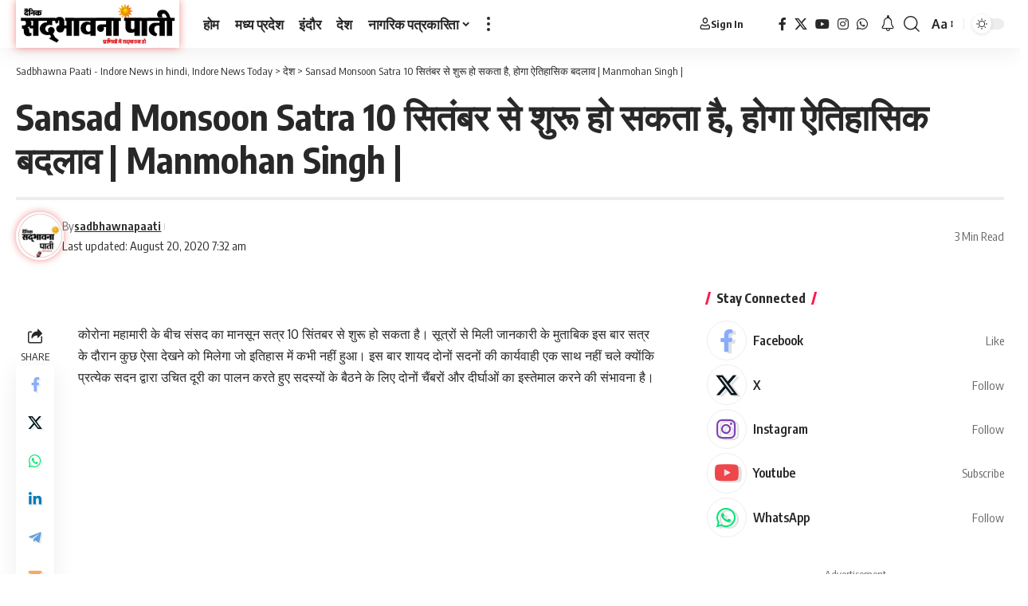

--- FILE ---
content_type: text/html; charset=UTF-8
request_url: https://sadbhawnapaati.com/sansad-monsoon-satra-10-september-se-shuru-ho-sakta/
body_size: 66931
content:
<!DOCTYPE html>
<html lang="en-US">
<head>
    <meta charset="UTF-8" />
    <meta http-equiv="X-UA-Compatible" content="IE=edge" />
	<meta name="viewport" content="width=device-width, initial-scale=1.0" />
    <link rel="profile" href="https://gmpg.org/xfn/11" />
	<meta name='robots' content='index, follow, max-image-preview:large, max-snippet:-1, max-video-preview:-1' />

	<!-- This site is optimized with the Yoast SEO plugin v26.7 - https://yoast.com/wordpress/plugins/seo/ -->
	<title>देश - Sansad Monsoon Satra 10 सितंबर से शुरू हो सकता है, होगा ऐतिहासिक बदलाव | Manmohan Singh | - Sadbhawna Paati - Indore News in hindi, Indore News Today</title>
	<meta name="description" content="देश, Sansad Monsoon Satra 10 सितंबर से शुरू हो सकता है, होगा ऐतिहासिक बदलाव | Manmohan Singh | - Sadbhawna Paati - Indore News in hindi, Indore News Today" />
	<link rel="preconnect" href="https://fonts.gstatic.com" crossorigin><link rel="preload" as="style" onload="this.onload=null;this.rel='stylesheet'" id="rb-preload-gfonts" href="https://fonts.googleapis.com/css?family=Oxygen%3A400%2C700%7CEncode+Sans+Condensed%3A400%2C500%2C600%2C700%2C800&amp;display=swap" crossorigin><noscript><link rel="stylesheet" href="https://fonts.googleapis.com/css?family=Oxygen%3A400%2C700%7CEncode+Sans+Condensed%3A400%2C500%2C600%2C700%2C800&amp;display=swap"></noscript><link rel="canonical" href="https://sadbhawnapaati.com/sansad-monsoon-satra-10-september-se-shuru-ho-sakta/" />
	<meta property="og:locale" content="en_US" />
	<meta property="og:type" content="article" />
	<meta property="og:title" content="देश - Sansad Monsoon Satra 10 सितंबर से शुरू हो सकता है, होगा ऐतिहासिक बदलाव | Manmohan Singh | - Sadbhawna Paati - Indore News in hindi, Indore News Today" />
	<meta property="og:description" content="देश, Sansad Monsoon Satra 10 सितंबर से शुरू हो सकता है, होगा ऐतिहासिक बदलाव | Manmohan Singh | - Sadbhawna Paati - Indore News in hindi, Indore News Today" />
	<meta property="og:url" content="https://sadbhawnapaati.com/sansad-monsoon-satra-10-september-se-shuru-ho-sakta/" />
	<meta property="og:site_name" content="Sadbhawna Paati - Indore News in hindi, Indore News Today" />
	<meta property="article:publisher" content="https://www.facebook.com/Sadbhawnapaati.indoreNewsToday" />
	<meta property="article:author" content="https://www.facebook.com/Sadbhawnapaati.indoreNewsToday" />
	<meta property="article:published_time" content="2020-08-20T07:32:45+00:00" />
	<meta name="author" content="sadbhawnapaati" />
	<meta name="twitter:card" content="summary_large_image" />
	<meta name="twitter:creator" content="@NewsSadbhawna" />
	<meta name="twitter:site" content="@NewsSadbhawna" />
	<meta name="twitter:label1" content="Written by" />
	<meta name="twitter:data1" content="sadbhawnapaati" />
	<script type="application/ld+json" class="yoast-schema-graph">{"@context":"https://schema.org","@graph":[{"@type":"NewsArticle","@id":"https://sadbhawnapaati.com/sansad-monsoon-satra-10-september-se-shuru-ho-sakta/#article","isPartOf":{"@id":"https://sadbhawnapaati.com/sansad-monsoon-satra-10-september-se-shuru-ho-sakta/"},"author":{"name":"Sadbhawna Paati","@id":"https://sadbhawnapaati.com/#/schema/person/85d05a2fd189d9e9890d1884b3ae901f"},"headline":"Sansad Monsoon Satra 10 सितंबर से शुरू हो सकता है, होगा ऐतिहासिक बदलाव | Manmohan Singh |","datePublished":"2020-08-20T07:32:45+00:00","mainEntityOfPage":{"@id":"https://sadbhawnapaati.com/sansad-monsoon-satra-10-september-se-shuru-ho-sakta/"},"wordCount":6,"commentCount":97,"publisher":{"@id":"https://sadbhawnapaati.com/#organization"},"articleSection":["देश"],"inLanguage":"en-US","potentialAction":[{"@type":"CommentAction","name":"Comment","target":["https://sadbhawnapaati.com/sansad-monsoon-satra-10-september-se-shuru-ho-sakta/#respond"]}]},{"@type":"WebPage","@id":"https://sadbhawnapaati.com/sansad-monsoon-satra-10-september-se-shuru-ho-sakta/","url":"https://sadbhawnapaati.com/sansad-monsoon-satra-10-september-se-shuru-ho-sakta/","name":"देश - Sansad Monsoon Satra 10 सितंबर से शुरू हो सकता है, होगा ऐतिहासिक बदलाव | Manmohan Singh | - Sadbhawna Paati - Indore News in hindi, Indore News Today","isPartOf":{"@id":"https://sadbhawnapaati.com/#website"},"datePublished":"2020-08-20T07:32:45+00:00","description":"देश, Sansad Monsoon Satra 10 सितंबर से शुरू हो सकता है, होगा ऐतिहासिक बदलाव | Manmohan Singh | - Sadbhawna Paati - Indore News in hindi, Indore News Today","breadcrumb":{"@id":"https://sadbhawnapaati.com/sansad-monsoon-satra-10-september-se-shuru-ho-sakta/#breadcrumb"},"inLanguage":"en-US","potentialAction":[{"@type":"ReadAction","target":["https://sadbhawnapaati.com/sansad-monsoon-satra-10-september-se-shuru-ho-sakta/"]}]},{"@type":"BreadcrumbList","@id":"https://sadbhawnapaati.com/sansad-monsoon-satra-10-september-se-shuru-ho-sakta/#breadcrumb","itemListElement":[{"@type":"ListItem","position":1,"name":"Home","item":"https://sadbhawnapaati.com/"},{"@type":"ListItem","position":2,"name":"Sansad Monsoon Satra 10 सितंबर से शुरू हो सकता है, होगा ऐतिहासिक बदलाव | Manmohan Singh |"}]},{"@type":"WebSite","@id":"https://sadbhawnapaati.com/#website","url":"https://sadbhawnapaati.com/","name":"Sadbhawna Paati - Indore News in hindi, Indore News Today","description":"Sadbhawna Paati News","publisher":{"@id":"https://sadbhawnapaati.com/#organization"},"potentialAction":[{"@type":"SearchAction","target":{"@type":"EntryPoint","urlTemplate":"https://sadbhawnapaati.com/?s={search_term_string}"},"query-input":{"@type":"PropertyValueSpecification","valueRequired":true,"valueName":"search_term_string"}}],"inLanguage":"en-US"},{"@type":"Organization","@id":"https://sadbhawnapaati.com/#organization","name":"Sadbhawna Paati - Indore News in hindi","url":"https://sadbhawnapaati.com/","logo":{"@type":"ImageObject","inLanguage":"en-US","@id":"https://sadbhawnapaati.com/#/schema/logo/image/","url":"https://sadbhawnapaati.com/wp-content/uploads/2022/04/SP-News-Indore.png","contentUrl":"https://sadbhawnapaati.com/wp-content/uploads/2022/04/SP-News-Indore.png","width":750,"height":780,"caption":"Sadbhawna Paati - Indore News in hindi"},"image":{"@id":"https://sadbhawnapaati.com/#/schema/logo/image/"},"sameAs":["https://www.facebook.com/Sadbhawnapaati.indoreNewsToday","https://x.com/NewsSadbhawna","https://www.instagram.com/sadbhawnapaati_indorenews/","https://www.youtube.com/channel/UCWJJz3huCs1grykSOl3_f1w","https://chat.whatsapp.com/DD56z7ALzrSG7V1UjUXAwk"]},{"@type":"Person","@id":"https://sadbhawnapaati.com/#/schema/person/85d05a2fd189d9e9890d1884b3ae901f","name":"sadbhawnapaati","image":{"@type":"ImageObject","inLanguage":"en-US","@id":"https://sadbhawnapaati.com/#/schema/person/image/1d7dbd3ad19092ab1e5d1b61a233a86f","url":"https://sadbhawnapaati.com/wp-content/uploads/2025/06/cropped-channels4_profile-logo.jpg","contentUrl":"https://sadbhawnapaati.com/wp-content/uploads/2025/06/cropped-channels4_profile-logo.jpg","caption":"sadbhawnapaati"},"description":"\"दैनिक सदभावना पाती\" (Dainik Sadbhawna Paati) (भारत सरकार के समाचार पत्रों के पंजीयक – RNI में पंजीकृत, Reg. No. 2013/54381) \"दैनिक सदभावना पाती\" सिर्फ एक समाचार पत्र नहीं, बल्कि समाज की आवाज है। वर्ष 2013 से हम सत्य, निष्पक्षता और निर्भीक पत्रकारिता के सिद्धांतों पर चलते हुए प्रदेश, देश और अंतरराष्ट्रीय स्तर की महत्वपूर्ण खबरें आप तक पहुंचा रहे हैं। हम क्यों अलग हैं? बिना किसी दबाव या पूर्वाग्रह के, हम सत्य की खोज करके शासन-प्रशासन में व्याप्त गड़बड़ियों और भ्रष्टाचार को उजागर करते है, हर वर्ग की समस्याओं को सरकार और प्रशासन तक पहुंचाना, समाज में जागरूकता और सदभावना को बढ़ावा देना हमारा ध्येय है। हम \"प्राणियों में सदभावना हो\" के सिद्धांत पर चलते हुए, समाज में सच्चाई और जागरूकता का प्रकाश फैलाने के लिए संकल्पित हैं।","sameAs":["https://sadbhawnapaati.com"],"url":"https://sadbhawnapaati.com/author/sadbhawnapaati/"}]}</script>
	<!-- / Yoast SEO plugin. -->


<link rel='dns-prefetch' href='//code.responsivevoice.org' />
<link rel='dns-prefetch' href='//www.googletagmanager.com' />
<link rel='dns-prefetch' href='//pagead2.googlesyndication.com' />
<link rel="alternate" type="application/rss+xml" title="Sadbhawna Paati - Indore News in hindi, Indore News Today &raquo; Feed" href="https://sadbhawnapaati.com/feed/" />
<link rel="alternate" type="application/rss+xml" title="Sadbhawna Paati - Indore News in hindi, Indore News Today &raquo; Comments Feed" href="https://sadbhawnapaati.com/comments/feed/" />
<link rel="alternate" type="application/rss+xml" title="Sadbhawna Paati - Indore News in hindi, Indore News Today &raquo; Sansad Monsoon Satra 10 सितंबर से शुरू हो सकता है, होगा ऐतिहासिक बदलाव | Manmohan Singh | Comments Feed" href="https://sadbhawnapaati.com/sansad-monsoon-satra-10-september-se-shuru-ho-sakta/feed/" />
<link rel="alternate" title="oEmbed (JSON)" type="application/json+oembed" href="https://sadbhawnapaati.com/wp-json/oembed/1.0/embed?url=https%3A%2F%2Fsadbhawnapaati.com%2Fsansad-monsoon-satra-10-september-se-shuru-ho-sakta%2F" />
<link rel="alternate" title="oEmbed (XML)" type="text/xml+oembed" href="https://sadbhawnapaati.com/wp-json/oembed/1.0/embed?url=https%3A%2F%2Fsadbhawnapaati.com%2Fsansad-monsoon-satra-10-september-se-shuru-ho-sakta%2F&#038;format=xml" />
			<link rel="pingback" href="https://sadbhawnapaati.com/xmlrpc.php" />
		<script type="application/ld+json">{
    "@context": "https://schema.org",
    "@type": "Organization",
    "legalName": "Sadbhawna Paati - Indore News in hindi, Indore News Today",
    "url": "https://sadbhawnapaati.com/",
    "logo": "https://sadbhawnapaati.com/wp-content/uploads/2025/05/Sadbhawna-paati-indore-final-logo.jpg",
    "sameAs": [
        "https://www.facebook.com/Sadbhawnapaati.indoreNewsToday",
        "https://x.com/NewsSadbhawna",
        "https://www.youtube.com/@sadbhawnapaatinews6562",
        "https://www.instagram.com/sadbhawnapaati_indorenews/",
        "https://chat.whatsapp.com/EmQ4w73u67XFnvA5m7yBju"
    ]
}</script>
<style id='wp-img-auto-sizes-contain-inline-css'>
img:is([sizes=auto i],[sizes^="auto," i]){contain-intrinsic-size:3000px 1500px}
/*# sourceURL=wp-img-auto-sizes-contain-inline-css */
</style>
<style id='wp-emoji-styles-inline-css'>

	img.wp-smiley, img.emoji {
		display: inline !important;
		border: none !important;
		box-shadow: none !important;
		height: 1em !important;
		width: 1em !important;
		margin: 0 0.07em !important;
		vertical-align: -0.1em !important;
		background: none !important;
		padding: 0 !important;
	}
/*# sourceURL=wp-emoji-styles-inline-css */
</style>
<link rel='stylesheet' id='wp-block-library-css' href='https://sadbhawnapaati.com/wp-includes/css/dist/block-library/style.min.css?ver=6.9' media='all' />
<style id='classic-theme-styles-inline-css'>
/*! This file is auto-generated */
.wp-block-button__link{color:#fff;background-color:#32373c;border-radius:9999px;box-shadow:none;text-decoration:none;padding:calc(.667em + 2px) calc(1.333em + 2px);font-size:1.125em}.wp-block-file__button{background:#32373c;color:#fff;text-decoration:none}
/*# sourceURL=/wp-includes/css/classic-themes.min.css */
</style>
<style id='pdfemb-pdf-embedder-viewer-style-inline-css'>
.wp-block-pdfemb-pdf-embedder-viewer{max-width:none}

/*# sourceURL=https://sadbhawnapaati.com/wp-content/plugins/pdf-embedder/block/build/style-index.css */
</style>
<link rel='stylesheet' id='foxiz-elements-css' href='https://sadbhawnapaati.com/wp-content/plugins/foxiz-core/lib/foxiz-elements/public/style.css?ver=3.1' media='all' />
<style id='global-styles-inline-css'>
:root{--wp--preset--aspect-ratio--square: 1;--wp--preset--aspect-ratio--4-3: 4/3;--wp--preset--aspect-ratio--3-4: 3/4;--wp--preset--aspect-ratio--3-2: 3/2;--wp--preset--aspect-ratio--2-3: 2/3;--wp--preset--aspect-ratio--16-9: 16/9;--wp--preset--aspect-ratio--9-16: 9/16;--wp--preset--color--black: #000000;--wp--preset--color--cyan-bluish-gray: #abb8c3;--wp--preset--color--white: #ffffff;--wp--preset--color--pale-pink: #f78da7;--wp--preset--color--vivid-red: #cf2e2e;--wp--preset--color--luminous-vivid-orange: #ff6900;--wp--preset--color--luminous-vivid-amber: #fcb900;--wp--preset--color--light-green-cyan: #7bdcb5;--wp--preset--color--vivid-green-cyan: #00d084;--wp--preset--color--pale-cyan-blue: #8ed1fc;--wp--preset--color--vivid-cyan-blue: #0693e3;--wp--preset--color--vivid-purple: #9b51e0;--wp--preset--gradient--vivid-cyan-blue-to-vivid-purple: linear-gradient(135deg,rgb(6,147,227) 0%,rgb(155,81,224) 100%);--wp--preset--gradient--light-green-cyan-to-vivid-green-cyan: linear-gradient(135deg,rgb(122,220,180) 0%,rgb(0,208,130) 100%);--wp--preset--gradient--luminous-vivid-amber-to-luminous-vivid-orange: linear-gradient(135deg,rgb(252,185,0) 0%,rgb(255,105,0) 100%);--wp--preset--gradient--luminous-vivid-orange-to-vivid-red: linear-gradient(135deg,rgb(255,105,0) 0%,rgb(207,46,46) 100%);--wp--preset--gradient--very-light-gray-to-cyan-bluish-gray: linear-gradient(135deg,rgb(238,238,238) 0%,rgb(169,184,195) 100%);--wp--preset--gradient--cool-to-warm-spectrum: linear-gradient(135deg,rgb(74,234,220) 0%,rgb(151,120,209) 20%,rgb(207,42,186) 40%,rgb(238,44,130) 60%,rgb(251,105,98) 80%,rgb(254,248,76) 100%);--wp--preset--gradient--blush-light-purple: linear-gradient(135deg,rgb(255,206,236) 0%,rgb(152,150,240) 100%);--wp--preset--gradient--blush-bordeaux: linear-gradient(135deg,rgb(254,205,165) 0%,rgb(254,45,45) 50%,rgb(107,0,62) 100%);--wp--preset--gradient--luminous-dusk: linear-gradient(135deg,rgb(255,203,112) 0%,rgb(199,81,192) 50%,rgb(65,88,208) 100%);--wp--preset--gradient--pale-ocean: linear-gradient(135deg,rgb(255,245,203) 0%,rgb(182,227,212) 50%,rgb(51,167,181) 100%);--wp--preset--gradient--electric-grass: linear-gradient(135deg,rgb(202,248,128) 0%,rgb(113,206,126) 100%);--wp--preset--gradient--midnight: linear-gradient(135deg,rgb(2,3,129) 0%,rgb(40,116,252) 100%);--wp--preset--font-size--small: 13px;--wp--preset--font-size--medium: 20px;--wp--preset--font-size--large: 36px;--wp--preset--font-size--x-large: 42px;--wp--preset--spacing--20: 0.44rem;--wp--preset--spacing--30: 0.67rem;--wp--preset--spacing--40: 1rem;--wp--preset--spacing--50: 1.5rem;--wp--preset--spacing--60: 2.25rem;--wp--preset--spacing--70: 3.38rem;--wp--preset--spacing--80: 5.06rem;--wp--preset--shadow--natural: 6px 6px 9px rgba(0, 0, 0, 0.2);--wp--preset--shadow--deep: 12px 12px 50px rgba(0, 0, 0, 0.4);--wp--preset--shadow--sharp: 6px 6px 0px rgba(0, 0, 0, 0.2);--wp--preset--shadow--outlined: 6px 6px 0px -3px rgb(255, 255, 255), 6px 6px rgb(0, 0, 0);--wp--preset--shadow--crisp: 6px 6px 0px rgb(0, 0, 0);}:where(.is-layout-flex){gap: 0.5em;}:where(.is-layout-grid){gap: 0.5em;}body .is-layout-flex{display: flex;}.is-layout-flex{flex-wrap: wrap;align-items: center;}.is-layout-flex > :is(*, div){margin: 0;}body .is-layout-grid{display: grid;}.is-layout-grid > :is(*, div){margin: 0;}:where(.wp-block-columns.is-layout-flex){gap: 2em;}:where(.wp-block-columns.is-layout-grid){gap: 2em;}:where(.wp-block-post-template.is-layout-flex){gap: 1.25em;}:where(.wp-block-post-template.is-layout-grid){gap: 1.25em;}.has-black-color{color: var(--wp--preset--color--black) !important;}.has-cyan-bluish-gray-color{color: var(--wp--preset--color--cyan-bluish-gray) !important;}.has-white-color{color: var(--wp--preset--color--white) !important;}.has-pale-pink-color{color: var(--wp--preset--color--pale-pink) !important;}.has-vivid-red-color{color: var(--wp--preset--color--vivid-red) !important;}.has-luminous-vivid-orange-color{color: var(--wp--preset--color--luminous-vivid-orange) !important;}.has-luminous-vivid-amber-color{color: var(--wp--preset--color--luminous-vivid-amber) !important;}.has-light-green-cyan-color{color: var(--wp--preset--color--light-green-cyan) !important;}.has-vivid-green-cyan-color{color: var(--wp--preset--color--vivid-green-cyan) !important;}.has-pale-cyan-blue-color{color: var(--wp--preset--color--pale-cyan-blue) !important;}.has-vivid-cyan-blue-color{color: var(--wp--preset--color--vivid-cyan-blue) !important;}.has-vivid-purple-color{color: var(--wp--preset--color--vivid-purple) !important;}.has-black-background-color{background-color: var(--wp--preset--color--black) !important;}.has-cyan-bluish-gray-background-color{background-color: var(--wp--preset--color--cyan-bluish-gray) !important;}.has-white-background-color{background-color: var(--wp--preset--color--white) !important;}.has-pale-pink-background-color{background-color: var(--wp--preset--color--pale-pink) !important;}.has-vivid-red-background-color{background-color: var(--wp--preset--color--vivid-red) !important;}.has-luminous-vivid-orange-background-color{background-color: var(--wp--preset--color--luminous-vivid-orange) !important;}.has-luminous-vivid-amber-background-color{background-color: var(--wp--preset--color--luminous-vivid-amber) !important;}.has-light-green-cyan-background-color{background-color: var(--wp--preset--color--light-green-cyan) !important;}.has-vivid-green-cyan-background-color{background-color: var(--wp--preset--color--vivid-green-cyan) !important;}.has-pale-cyan-blue-background-color{background-color: var(--wp--preset--color--pale-cyan-blue) !important;}.has-vivid-cyan-blue-background-color{background-color: var(--wp--preset--color--vivid-cyan-blue) !important;}.has-vivid-purple-background-color{background-color: var(--wp--preset--color--vivid-purple) !important;}.has-black-border-color{border-color: var(--wp--preset--color--black) !important;}.has-cyan-bluish-gray-border-color{border-color: var(--wp--preset--color--cyan-bluish-gray) !important;}.has-white-border-color{border-color: var(--wp--preset--color--white) !important;}.has-pale-pink-border-color{border-color: var(--wp--preset--color--pale-pink) !important;}.has-vivid-red-border-color{border-color: var(--wp--preset--color--vivid-red) !important;}.has-luminous-vivid-orange-border-color{border-color: var(--wp--preset--color--luminous-vivid-orange) !important;}.has-luminous-vivid-amber-border-color{border-color: var(--wp--preset--color--luminous-vivid-amber) !important;}.has-light-green-cyan-border-color{border-color: var(--wp--preset--color--light-green-cyan) !important;}.has-vivid-green-cyan-border-color{border-color: var(--wp--preset--color--vivid-green-cyan) !important;}.has-pale-cyan-blue-border-color{border-color: var(--wp--preset--color--pale-cyan-blue) !important;}.has-vivid-cyan-blue-border-color{border-color: var(--wp--preset--color--vivid-cyan-blue) !important;}.has-vivid-purple-border-color{border-color: var(--wp--preset--color--vivid-purple) !important;}.has-vivid-cyan-blue-to-vivid-purple-gradient-background{background: var(--wp--preset--gradient--vivid-cyan-blue-to-vivid-purple) !important;}.has-light-green-cyan-to-vivid-green-cyan-gradient-background{background: var(--wp--preset--gradient--light-green-cyan-to-vivid-green-cyan) !important;}.has-luminous-vivid-amber-to-luminous-vivid-orange-gradient-background{background: var(--wp--preset--gradient--luminous-vivid-amber-to-luminous-vivid-orange) !important;}.has-luminous-vivid-orange-to-vivid-red-gradient-background{background: var(--wp--preset--gradient--luminous-vivid-orange-to-vivid-red) !important;}.has-very-light-gray-to-cyan-bluish-gray-gradient-background{background: var(--wp--preset--gradient--very-light-gray-to-cyan-bluish-gray) !important;}.has-cool-to-warm-spectrum-gradient-background{background: var(--wp--preset--gradient--cool-to-warm-spectrum) !important;}.has-blush-light-purple-gradient-background{background: var(--wp--preset--gradient--blush-light-purple) !important;}.has-blush-bordeaux-gradient-background{background: var(--wp--preset--gradient--blush-bordeaux) !important;}.has-luminous-dusk-gradient-background{background: var(--wp--preset--gradient--luminous-dusk) !important;}.has-pale-ocean-gradient-background{background: var(--wp--preset--gradient--pale-ocean) !important;}.has-electric-grass-gradient-background{background: var(--wp--preset--gradient--electric-grass) !important;}.has-midnight-gradient-background{background: var(--wp--preset--gradient--midnight) !important;}.has-small-font-size{font-size: var(--wp--preset--font-size--small) !important;}.has-medium-font-size{font-size: var(--wp--preset--font-size--medium) !important;}.has-large-font-size{font-size: var(--wp--preset--font-size--large) !important;}.has-x-large-font-size{font-size: var(--wp--preset--font-size--x-large) !important;}
:where(.wp-block-post-template.is-layout-flex){gap: 1.25em;}:where(.wp-block-post-template.is-layout-grid){gap: 1.25em;}
:where(.wp-block-term-template.is-layout-flex){gap: 1.25em;}:where(.wp-block-term-template.is-layout-grid){gap: 1.25em;}
:where(.wp-block-columns.is-layout-flex){gap: 2em;}:where(.wp-block-columns.is-layout-grid){gap: 2em;}
:root :where(.wp-block-pullquote){font-size: 1.5em;line-height: 1.6;}
/*# sourceURL=global-styles-inline-css */
</style>
<link rel='stylesheet' id='contact-form-7-css' href='https://sadbhawnapaati.com/wp-content/plugins/contact-form-7/includes/css/styles.css?ver=6.1.4' media='all' />
<link rel='stylesheet' id='gn-frontend-gnfollow-style-css' href='https://sadbhawnapaati.com/wp-content/plugins/gn-publisher/assets/css/gn-frontend-gnfollow.min.css?ver=1.5.26' media='all' />
<link rel='stylesheet' id='rv-style-css' href='https://sadbhawnapaati.com/wp-content/plugins/responsivevoice-text-to-speech/includes/css/responsivevoice.css?ver=6.9' media='all' />
<link rel='stylesheet' id='swpm.common-css' href='https://sadbhawnapaati.com/wp-content/plugins/simple-membership/css/swpm.common.css?ver=4.6.9' media='all' />
<link rel='stylesheet' id='um_modal-css' href='https://sadbhawnapaati.com/wp-content/plugins/ultimate-member/assets/css/um-modal.min.css?ver=2.11.1' media='all' />
<link rel='stylesheet' id='um_ui-css' href='https://sadbhawnapaati.com/wp-content/plugins/ultimate-member/assets/libs/jquery-ui/jquery-ui.min.css?ver=1.13.2' media='all' />
<link rel='stylesheet' id='um_tipsy-css' href='https://sadbhawnapaati.com/wp-content/plugins/ultimate-member/assets/libs/tipsy/tipsy.min.css?ver=1.0.0a' media='all' />
<link rel='stylesheet' id='um_raty-css' href='https://sadbhawnapaati.com/wp-content/plugins/ultimate-member/assets/libs/raty/um-raty.min.css?ver=2.6.0' media='all' />
<link rel='stylesheet' id='select2-css' href='https://sadbhawnapaati.com/wp-content/plugins/ultimate-member/assets/libs/select2/select2.min.css?ver=4.0.13' media='all' />
<link rel='stylesheet' id='um_fileupload-css' href='https://sadbhawnapaati.com/wp-content/plugins/ultimate-member/assets/css/um-fileupload.min.css?ver=2.11.1' media='all' />
<link rel='stylesheet' id='um_confirm-css' href='https://sadbhawnapaati.com/wp-content/plugins/ultimate-member/assets/libs/um-confirm/um-confirm.min.css?ver=1.0' media='all' />
<link rel='stylesheet' id='um_datetime-css' href='https://sadbhawnapaati.com/wp-content/plugins/ultimate-member/assets/libs/pickadate/default.min.css?ver=3.6.2' media='all' />
<link rel='stylesheet' id='um_datetime_date-css' href='https://sadbhawnapaati.com/wp-content/plugins/ultimate-member/assets/libs/pickadate/default.date.min.css?ver=3.6.2' media='all' />
<link rel='stylesheet' id='um_datetime_time-css' href='https://sadbhawnapaati.com/wp-content/plugins/ultimate-member/assets/libs/pickadate/default.time.min.css?ver=3.6.2' media='all' />
<link rel='stylesheet' id='um_fonticons_ii-css' href='https://sadbhawnapaati.com/wp-content/plugins/ultimate-member/assets/libs/legacy/fonticons/fonticons-ii.min.css?ver=2.11.1' media='all' />
<link rel='stylesheet' id='um_fonticons_fa-css' href='https://sadbhawnapaati.com/wp-content/plugins/ultimate-member/assets/libs/legacy/fonticons/fonticons-fa.min.css?ver=2.11.1' media='all' />
<link rel='stylesheet' id='um_fontawesome-css' href='https://sadbhawnapaati.com/wp-content/plugins/ultimate-member/assets/css/um-fontawesome.min.css?ver=6.5.2' media='all' />
<link rel='stylesheet' id='um_common-css' href='https://sadbhawnapaati.com/wp-content/plugins/ultimate-member/assets/css/common.min.css?ver=2.11.1' media='all' />
<link rel='stylesheet' id='um_responsive-css' href='https://sadbhawnapaati.com/wp-content/plugins/ultimate-member/assets/css/um-responsive.min.css?ver=2.11.1' media='all' />
<link rel='stylesheet' id='um_styles-css' href='https://sadbhawnapaati.com/wp-content/plugins/ultimate-member/assets/css/um-styles.min.css?ver=2.11.1' media='all' />
<link rel='stylesheet' id='um_crop-css' href='https://sadbhawnapaati.com/wp-content/plugins/ultimate-member/assets/libs/cropper/cropper.min.css?ver=1.6.1' media='all' />
<link rel='stylesheet' id='um_profile-css' href='https://sadbhawnapaati.com/wp-content/plugins/ultimate-member/assets/css/um-profile.min.css?ver=2.11.1' media='all' />
<link rel='stylesheet' id='um_account-css' href='https://sadbhawnapaati.com/wp-content/plugins/ultimate-member/assets/css/um-account.min.css?ver=2.11.1' media='all' />
<link rel='stylesheet' id='um_misc-css' href='https://sadbhawnapaati.com/wp-content/plugins/ultimate-member/assets/css/um-misc.min.css?ver=2.11.1' media='all' />
<link rel='stylesheet' id='um_default_css-css' href='https://sadbhawnapaati.com/wp-content/plugins/ultimate-member/assets/css/um-old-default.min.css?ver=2.11.1' media='all' />
<link rel='stylesheet' id='elementor-icons-css' href='https://sadbhawnapaati.com/wp-content/plugins/elementor/assets/lib/eicons/css/elementor-icons.min.css?ver=5.45.0' media='all' />
<link rel='stylesheet' id='elementor-frontend-css' href='https://sadbhawnapaati.com/wp-content/plugins/elementor/assets/css/frontend.min.css?ver=3.34.1' media='all' />
<link rel='stylesheet' id='elementor-post-271169-css' href='https://sadbhawnapaati.com/wp-content/uploads/elementor/css/post-271169.css?ver=1768489599' media='all' />
<link rel='stylesheet' id='font-awesome-5-all-css' href='https://sadbhawnapaati.com/wp-content/plugins/elementor/assets/lib/font-awesome/css/all.min.css?ver=3.34.1' media='all' />
<link rel='stylesheet' id='font-awesome-4-shim-css' href='https://sadbhawnapaati.com/wp-content/plugins/elementor/assets/lib/font-awesome/css/v4-shims.min.css?ver=3.34.1' media='all' />

<link rel='stylesheet' id='foxiz-main-css' href='https://sadbhawnapaati.com/wp-content/themes/foxiz/assets/css/main.css?ver=2.7.0' media='all' />
<style id='foxiz-main-inline-css'>
[data-theme="dark"].is-hd-4 {--nav-bg: #191c20;--nav-bg-from: #191c20;--nav-bg-to: #191c20;--nav-bg-glass: #191c2011;--nav-bg-glass-from: #191c2011;--nav-bg-glass-to: #191c2011;}:root {--top-site-bg :#0e0f12;--topad-spacing :15px;--hyperlink-line-color :var(--g-color);--sm-border-radius :5px;--more-width :550px;--s-content-width : 760px;--max-width-wo-sb : 840px;--s10-feat-ratio :45%;--s11-feat-ratio :45%;--login-popup-w : 350px;--menu-item-spacing : 10px;}[data-theme="dark"], .light-scheme {--top-site-bg :#0e0f12; }.search-header:before { background-repeat : no-repeat;background-size : cover;background-image : url(https://export.themeruby.com/foxiz/default/wp-content/uploads/sites/2/2021/09/search-bg.jpg);background-attachment : scroll;background-position : center center;}[data-theme="dark"] .search-header:before { background-repeat : no-repeat;background-size : cover;background-image : url(https://export.themeruby.com/foxiz/default/wp-content/uploads/sites/2/2021/09/search-bgd.jpg);background-attachment : scroll;background-position : center center;}.footer-has-bg { background-color : #00000007;}[data-theme="dark"] .footer-has-bg { background-color : #16181c;}.top-site-ad .ad-image { max-width: 1500px; }.yes-hd-transparent .top-site-ad {--top-site-bg :#0e0f12;}.copyright-menu a { font-size:10px; }#amp-mobile-version-switcher { display: none; }.menu-item-300463 span.menu-sub-title { color: #fff !important;}.menu-item-300463 span.menu-sub-title { background-color: #8d80ff;}.menu-item-300461 span.menu-sub-title { color: #fff !important;}.menu-item-300461 span.menu-sub-title { background-color: #ff4545;}.menu-item-300401 span.menu-sub-title { color: #ff7070 !important;}.menu-item-300401 span.menu-sub-title { background-color: #ff707015;}[data-theme="dark"] .menu-item-300401 span.menu-sub-title { color: #fff !important;}[data-theme="dark"] .menu-item-300401 span.menu-sub-title { background-color: #ff7070;}.menu-item-300399 span.menu-sub-title { color: #fff !important;}.menu-item-300399 span.menu-sub-title { background-color: #ff7070;}.menu-item-300407 span.menu-sub-title { color: #ff184e !important;}.menu-item-300407 span.menu-sub-title { background-color: #ff184e20;}[data-theme="dark"] .menu-item-300407 span.menu-sub-title { color: #fff !important;}[data-theme="dark"] .menu-item-300407 span.menu-sub-title { background-color: #ff184e;}.menu-item-300441 span.menu-sub-title { color: #fff !important;}.menu-item-300441 span.menu-sub-title { background-color: #54b7c7;}.menu-item-300438 span.menu-sub-title { color: #fff !important;}.menu-item-300438 span.menu-sub-title { background-color: #a7c560;}.menu-item-300444 span.menu-sub-title { color: #fff !important;}.menu-item-300444 span.menu-sub-title { background-color: #54b7c7;}.menu-item-300467 span.menu-sub-title { color: #fff !important;}.menu-item-300467 span.menu-sub-title { background-color: #ff6552;}#single-post-infinite > .single-post-outer:nth-child(2) .continue-reading { display: none}#single-post-infinite > .single-post-outer:nth-child(2) .s-ct { height: auto; max-height: none }.p-category.category-id-3153, .term-i-3153 {--cat-highlight : #8d80ff;--cat-highlight-90 : #8d80ffe6;}.category-3153 .blog-content {--heading-sub-color : #8d80ff;}.is-cbox-3153 {--cbox-bg : #8d80ffe6;}.entry-title.is-p-protected a:before { content: "EXCLUSIVE";display: inline-block; }
/*# sourceURL=foxiz-main-inline-css */
</style>
<link rel='stylesheet' id='foxiz-print-css' href='https://sadbhawnapaati.com/wp-content/themes/foxiz/assets/css/print.css?ver=2.7.0' media='all' />
<link rel='stylesheet' id='foxiz-style-css' href='https://sadbhawnapaati.com/wp-content/themes/foxiz-child/style.css?ver=2.7.0' media='all' />
<link rel='stylesheet' id='foxiz-swpm-css' href='https://sadbhawnapaati.com/wp-content/plugins/foxiz-core/assets/swpm.css?ver=2.7.0' media='all' />
<link rel='stylesheet' id='elementor-gf-local-roboto-css' href='https://sadbhawnapaati.com/wp-content/uploads/elementor/google-fonts/css/roboto.css?ver=1747144756' media='all' />
<link rel='stylesheet' id='elementor-gf-local-robotoslab-css' href='https://sadbhawnapaati.com/wp-content/uploads/elementor/google-fonts/css/robotoslab.css?ver=1747144757' media='all' />
<script src="https://sadbhawnapaati.com/wp-includes/js/jquery/jquery.min.js?ver=3.7.1" id="jquery-core-js"></script>
<script src="https://sadbhawnapaati.com/wp-includes/js/jquery/jquery-migrate.min.js?ver=3.4.1" id="jquery-migrate-js"></script>
<script src="https://code.responsivevoice.org/responsivevoice.js?key=3uk9m78a" id="responsive-voice-js"></script>

<!-- Google tag (gtag.js) snippet added by Site Kit -->
<!-- Google Analytics snippet added by Site Kit -->
<script src="https://www.googletagmanager.com/gtag/js?id=G-EWN8XP1JN9" id="google_gtagjs-js" async></script>
<script id="google_gtagjs-js-after">
window.dataLayer = window.dataLayer || [];function gtag(){dataLayer.push(arguments);}
gtag("set","linker",{"domains":["sadbhawnapaati.com"]});
gtag("js", new Date());
gtag("set", "developer_id.dZTNiMT", true);
gtag("config", "G-EWN8XP1JN9");
//# sourceURL=google_gtagjs-js-after
</script>
<script src="https://sadbhawnapaati.com/wp-content/plugins/ultimate-member/assets/js/um-gdpr.min.js?ver=2.11.1" id="um-gdpr-js"></script>
<script src="https://sadbhawnapaati.com/wp-content/plugins/elementor/assets/lib/font-awesome/js/v4-shims.min.js?ver=3.34.1" id="font-awesome-4-shim-js"></script>
<script src="https://sadbhawnapaati.com/wp-content/themes/foxiz/assets/js/highlight-share.js?ver=1" id="highlight-share-js"></script>
<link rel="preload" href="https://sadbhawnapaati.com/wp-content/themes/foxiz/assets/fonts/icons.woff2?ver=2.5.0" as="font" type="font/woff2" crossorigin="anonymous"> <link rel="https://api.w.org/" href="https://sadbhawnapaati.com/wp-json/" /><link rel="alternate" title="JSON" type="application/json" href="https://sadbhawnapaati.com/wp-json/wp/v2/posts/36698" /><link rel="EditURI" type="application/rsd+xml" title="RSD" href="https://sadbhawnapaati.com/xmlrpc.php?rsd" />
<meta name="generator" content="WordPress 6.9" />
<link rel='shortlink' href='https://sadbhawnapaati.com/?p=36698' />
<meta name="generator" content="Site Kit by Google 1.170.0" />        <script type="text/javascript">
            jQuery(document).ready(function($) {
                $('#respond').html('<div class="swpm-login-to-comment-msg">Please login to comment.</div>');
            });
        </script>
        
<!-- Google AdSense meta tags added by Site Kit -->
<meta name="google-adsense-platform-account" content="ca-host-pub-2644536267352236">
<meta name="google-adsense-platform-domain" content="sitekit.withgoogle.com">
<!-- End Google AdSense meta tags added by Site Kit -->
<meta name="generator" content="Elementor 3.34.1; features: additional_custom_breakpoints; settings: css_print_method-external, google_font-enabled, font_display-swap">
<script type="application/ld+json">{
    "@context": "https://schema.org",
    "@type": "WebSite",
    "@id": "https://sadbhawnapaati.com/#website",
    "url": "https://sadbhawnapaati.com/",
    "name": "Sadbhawna Paati - Indore News in hindi, Indore News Today",
    "potentialAction": {
        "@type": "SearchAction",
        "target": "https://sadbhawnapaati.com/?s={search_term_string}",
        "query-input": "required name=search_term_string"
    }
}</script>
			<style>
				.e-con.e-parent:nth-of-type(n+4):not(.e-lazyloaded):not(.e-no-lazyload),
				.e-con.e-parent:nth-of-type(n+4):not(.e-lazyloaded):not(.e-no-lazyload) * {
					background-image: none !important;
				}
				@media screen and (max-height: 1024px) {
					.e-con.e-parent:nth-of-type(n+3):not(.e-lazyloaded):not(.e-no-lazyload),
					.e-con.e-parent:nth-of-type(n+3):not(.e-lazyloaded):not(.e-no-lazyload) * {
						background-image: none !important;
					}
				}
				@media screen and (max-height: 640px) {
					.e-con.e-parent:nth-of-type(n+2):not(.e-lazyloaded):not(.e-no-lazyload),
					.e-con.e-parent:nth-of-type(n+2):not(.e-lazyloaded):not(.e-no-lazyload) * {
						background-image: none !important;
					}
				}
			</style>
			<meta name="facebook-domain-verification" content="x08is6tdqvswwkuayo3pl1znrnsv64" />
<!-- Google AdSense snippet added by Site Kit -->
<script async src="https://pagead2.googlesyndication.com/pagead/js/adsbygoogle.js?client=ca-pub-7353041668156118&amp;host=ca-host-pub-2644536267352236" crossorigin="anonymous"></script>

<!-- End Google AdSense snippet added by Site Kit -->
<script type="application/ld+json">{
    "@context": "https://schema.org",
    "@type": "Article",
    "headline": "Sansad Monsoon Satra 10 \u0938\u093f\u0924\u0902\u092c\u0930 \u0938\u0947 \u0936\u0941\u0930\u0942 \u0939\u094b \u0938\u0915\u0924\u093e \u0939\u0948, \u0939\u094b\u0917\u093e \u0910\u0924\u093f\u0939\u093e\u0938\u093f\u0915 \u092c\u0926\u0932\u093e\u0935 | Manmohan Singh |",
    "description": "\u0915\u094b\u0930\u094b\u0928\u093e \u092e\u0939\u093e\u092e\u093e\u0930\u0940 \u0915\u0947 \u092c\u0940\u091a \u0938\u0902\u0938\u0926 \u0915\u093e \u092e\u093e\u0928\u0938\u0942\u0928 \u0938\u0924\u094d\u0930 10 \u0938\u093f\u0902\u0924\u092c\u0930 \u0938\u0947 \u0936\u0941\u0930\u0942 \u0939\u094b \u0938\u0915\u0924\u093e \u0939\u0948\u0964 \u0938\u0942\u0924\u094d\u0930\u094b\u0902 \u0938\u0947 \u092e\u093f\u0932\u0940 \u091c\u093e\u0928\u0915\u093e\u0930\u0940 \u0915\u0947 \u092e\u0941\u0924\u093e\u092c\u093f\u0915 \u0907\u0938 \u092c\u093e\u0930 \u0938\u0924\u094d\u0930 \u0915\u0947 \u0926\u094c\u0930\u093e\u0928 \u0915\u0941\u091b \u0910\u0938\u093e \u0926\u0947\u0916\u0928\u0947 \u0915\u094b \u092e\u093f\u0932\u0947\u0917\u093e \u091c\u094b \u0907\u0924\u093f\u0939\u093e\u0938 \u092e\u0947\u0902 \u0915\u092d\u0940 \u0928\u0939\u0940\u0902 \u0939\u0941\u0906\u0964 \u0907\u0938 \u092c\u093e\u0930 \u0936\u093e\u092f\u0926 \u0926\u094b\u0928\u094b\u0902 \u0938\u0926\u0928\u094b\u0902 \u0915\u0940 \u0915\u093e\u0930\u094d\u092f\u0935\u093e\u0939\u0940 \u090f\u0915 \u0938\u093e\u0925 \u0928\u0939\u0940\u0902 \u091a\u0932\u0947 \u0915\u094d\u092f\u094b\u0902\u0915\u093f \u092a\u094d\u0930\u0924\u094d\u092f\u0947\u0915 \u0938\u0926\u0928 \u0926\u094d\u0935\u093e\u0930\u093e",
    "mainEntityOfPage": {
        "@type": "WebPage",
        "@id": "https://sadbhawnapaati.com/sansad-monsoon-satra-10-september-se-shuru-ho-sakta/"
    },
    "author": {
        "@type": "Person",
        "name": "sadbhawnapaati",
        "url": "https://sadbhawnapaati.com"
    },
    "publisher": {
        "@type": "Organization",
        "name": "Sadbhawna Paati - Indore News in hindi, Indore News Today",
        "url": "https://sadbhawnapaati.com/",
        "logo": {
            "@type": "ImageObject",
            "url": "https://sadbhawnapaati.com/wp-content/uploads/2025/05/Sadbhawna-paati-indore-final-logo.jpg"
        }
    },
    "dateModified": "2020-08-20T07:32:45+05:30",
    "datePublished": "2020-08-20T07:32:45+05:30",
    "image": {
        "@type": "ImageObject",
        "url": "",
        "width": "",
        "height": ""
    },
    "commentCount": 97,
    "articleSection": [
        "\u0926\u0947\u0936"
    ]
}</script>
<script type="application/ld+json">{"@context":"http://schema.org","@type":"BreadcrumbList","itemListElement":[{"@type":"ListItem","position":3,"item":{"@id":"https://sadbhawnapaati.com/sansad-monsoon-satra-10-september-se-shuru-ho-sakta/","name":"Sansad Monsoon Satra 10 सितंबर से शुरू हो सकता है, होगा ऐतिहासिक बदलाव | Manmohan Singh |"}},{"@type":"ListItem","position":2,"item":{"@id":"https://sadbhawnapaati.com/category/national-news-hindi/","name":"देश"}},{"@type":"ListItem","position":1,"item":{"@id":"https://sadbhawnapaati.com","name":"Sadbhawna Paati - Indore News in hindi, Indore News Today"}}]}</script>
<link rel="icon" href="https://sadbhawnapaati.com/wp-content/uploads/2025/06/cropped-channels4_profile-logo-32x32.jpg" sizes="32x32" />
<link rel="icon" href="https://sadbhawnapaati.com/wp-content/uploads/2025/06/cropped-channels4_profile-logo-192x192.jpg" sizes="192x192" />
<link rel="apple-touch-icon" href="https://sadbhawnapaati.com/wp-content/uploads/2025/06/cropped-channels4_profile-logo-180x180.jpg" />
<meta name="msapplication-TileImage" content="https://sadbhawnapaati.com/wp-content/uploads/2025/06/cropped-channels4_profile-logo-270x270.jpg" />
		<style id="wp-custom-css">
			.swiper-slide.swiper-slide-active, .swiper-slide.swiper-slide-active, .p-gradient .overlay-inner {
    position: relative;
    z-index: 999;
}		</style>
		
<script type="application/ld+json" class="gnpub-schema-markup-output">
{"@context":"https:\/\/schema.org\/","@type":"NewsArticle","@id":"https:\/\/sadbhawnapaati.com\/sansad-monsoon-satra-10-september-se-shuru-ho-sakta\/#newsarticle","url":"https:\/\/sadbhawnapaati.com\/sansad-monsoon-satra-10-september-se-shuru-ho-sakta\/","headline":"Sansad Monsoon Satra 10 \u0938\u093f\u0924\u0902\u092c\u0930 \u0938\u0947 \u0936\u0941\u0930\u0942 \u0939\u094b \u0938\u0915\u0924\u093e \u0939\u0948, \u0939\u094b\u0917\u093e \u0910\u0924\u093f\u0939\u093e\u0938\u093f\u0915 \u092c\u0926\u0932\u093e\u0935 | Manmohan Singh |","mainEntityOfPage":"https:\/\/sadbhawnapaati.com\/sansad-monsoon-satra-10-september-se-shuru-ho-sakta\/","datePublished":"2020-08-20T07:32:45+05:30","dateModified":"2020-08-20T07:32:45+05:30","description":"\u0915\u094b\u0930\u094b\u0928\u093e \u092e\u0939\u093e\u092e\u093e\u0930\u0940 \u0915\u0947 \u092c\u0940\u091a \u0938\u0902\u0938\u0926 \u0915\u093e \u092e\u093e\u0928\u0938\u0942\u0928 \u0938\u0924\u094d\u0930 10 \u0938\u093f\u0902\u0924\u092c\u0930 \u0938\u0947 \u0936\u0941\u0930\u0942 \u0939\u094b \u0938\u0915\u0924\u093e \u0939\u0948\u0964 \u0938\u0942\u0924\u094d\u0930\u094b\u0902 \u0938\u0947 \u092e\u093f\u0932\u0940 \u091c\u093e\u0928\u0915\u093e\u0930\u0940 \u0915\u0947 \u092e\u0941\u0924\u093e\u092c\u093f\u0915 \u0907\u0938 \u092c\u093e\u0930 \u0938\u0924\u094d\u0930 \u0915\u0947 \u0926\u094c\u0930\u093e\u0928 \u0915\u0941\u091b \u0910\u0938\u093e \u0926\u0947\u0916\u0928\u0947 \u0915\u094b \u092e\u093f\u0932\u0947\u0917\u093e \u091c\u094b \u0907\u0924\u093f\u0939\u093e\u0938 \u092e\u0947\u0902 \u0915\u092d\u0940 \u0928\u0939\u0940\u0902 \u0939\u0941\u0906\u0964 \u0907\u0938 \u092c\u093e\u0930 \u0936\u093e\u092f\u0926 \u0926\u094b\u0928\u094b\u0902 \u0938\u0926\u0928\u094b\u0902 \u0915\u0940 \u0915\u093e\u0930\u094d\u092f\u0935\u093e\u0939\u0940 \u090f\u0915 \u0938\u093e\u0925 \u0928\u0939\u0940\u0902 \u091a\u0932\u0947 \u0915\u094d\u092f\u094b\u0902\u0915\u093f \u092a\u094d\u0930\u0924\u094d\u092f\u0947\u0915 \u0938\u0926\u0928 \u0926\u094d\u0935\u093e\u0930\u093e \u0909\u091a\u093f\u0924 \u0926\u0942\u0930\u0940 \u0915\u093e","articleSection":"\u0926\u0947\u0936","articleBody":"\u0915\u094b\u0930\u094b\u0928\u093e \u092e\u0939\u093e\u092e\u093e\u0930\u0940 \u0915\u0947 \u092c\u0940\u091a \u0938\u0902\u0938\u0926 \u0915\u093e \u092e\u093e\u0928\u0938\u0942\u0928 \u0938\u0924\u094d\u0930 10 \u0938\u093f\u0902\u0924\u092c\u0930 \u0938\u0947 \u0936\u0941\u0930\u0942 \u0939\u094b \u0938\u0915\u0924\u093e \u0939\u0948\u0964 \u0938\u0942\u0924\u094d\u0930\u094b\u0902 \u0938\u0947 \u092e\u093f\u0932\u0940 \u091c\u093e\u0928\u0915\u093e\u0930\u0940 \u0915\u0947 \u092e\u0941\u0924\u093e\u092c\u093f\u0915 \u0907\u0938 \u092c\u093e\u0930 \u0938\u0924\u094d\u0930 \u0915\u0947 \u0926\u094c\u0930\u093e\u0928 \u0915\u0941\u091b \u0910\u0938\u093e \u0926\u0947\u0916\u0928\u0947 \u0915\u094b \u092e\u093f\u0932\u0947\u0917\u093e \u091c\u094b \u0907\u0924\u093f\u0939\u093e\u0938 \u092e\u0947\u0902 \u0915\u092d\u0940 \u0928\u0939\u0940\u0902 \u0939\u0941\u0906\u0964 \u0907\u0938 \u092c\u093e\u0930 \u0936\u093e\u092f\u0926 \u0926\u094b\u0928\u094b\u0902 \u0938\u0926\u0928\u094b\u0902 \u0915\u0940 \u0915\u093e\u0930\u094d\u092f\u0935\u093e\u0939\u0940 \u090f\u0915 \u0938\u093e\u0925 \u0928\u0939\u0940\u0902 \u091a\u0932\u0947 \u0915\u094d\u092f\u094b\u0902\u0915\u093f \u092a\u094d\u0930\u0924\u094d\u092f\u0947\u0915 \u0938\u0926\u0928 \u0926\u094d\u0935\u093e\u0930\u093e \u0909\u091a\u093f\u0924 \u0926\u0942\u0930\u0940 \u0915\u093e \u092a\u093e\u0932\u0928 \u0915\u0930\u0924\u0947 \u0939\u0941\u090f \u0938\u0926\u0938\u094d\u092f\u094b\u0902 \u0915\u0947 \u092c\u0948\u0920\u0928\u0947 \u0915\u0947 \u0932\u093f\u090f \u0926\u094b\u0928\u094b\u0902 \u091a\u0948\u0902\u092c\u0930\u094b\u0902 \u0914\u0930 \u0926\u0940\u0930\u094d\u0918\u093e\u0913\u0902 \u0915\u093e \u0907\u0938\u094d\u0924\u0947\u092e\u093e\u0932 \u0915\u0930\u0928\u0947 \u0915\u0940 \u0938\u0902\u092d\u093e\u0935\u0928\u093e \u0939\u0948\u0964\r\n\r\n\r\n\r\n\u0938\u0902\u0938\u0926\u0940\u092f \u0915\u093e\u0930\u094d\u092f \u092e\u0902\u0924\u094d\u0930\u0940 \u092a\u094d\u0930\u0939\u094d\u0932\u093e\u0926 \u091c\u094b\u0936\u0940 \u0928\u0947 \u0915\u094b\u0935\u093f\u0921-19 \u092e\u0939\u093e\u092e\u093e\u0930\u0940 \u0915\u0947 \u092e\u0926\u094d\u0926\u0947\u0928\u091c\u0930 \u0938\u0924\u094d\u0930 \u0915\u0940 \u0924\u0948\u092f\u093e\u0930\u093f\u092f\u094b\u0902 \u0915\u0940 \u0938\u092e\u0940\u0915\u094d\u0937\u093e \u0915\u0947 \u0932\u093f\u090f \u0938\u094b\u092e\u0935\u093e\u0930 \u0915\u094b \u0932\u094b\u0915\u0938\u092d\u093e \u0914\u0930 \u0930\u093e\u091c\u094d\u092f\u0938\u092d\u093e \u0926\u094b\u0928\u094b\u0902 \u0915\u0947 \u091a\u0948\u0902\u092c\u0930\u094b\u0902 \u0915\u093e \u0926\u094c\u0930\u093e \u0915\u093f\u092f\u093e\u0964 \u0907\u0938\u0938\u0947 \u092a\u0939\u0932\u0947, \u0930\u0935\u093f\u0935\u093e\u0930 \u0915\u094b \u0930\u093e\u091c\u094d\u092f\u0938\u092d\u093e \u0938\u091a\u093f\u0935\u093e\u0932\u092f \u0928\u0947 \u0915\u0939\u093e \u0925\u093e \u0915\u093f \u092e\u093e\u0928\u0942\u0938\u0928 \u0938\u0924\u094d\u0930 \u0915\u0947 \u0926\u094c\u0930\u093e\u0928 \u0909\u091a\u094d\u091a \u0938\u0926\u0928 \u0915\u0947 \u0938\u0926\u0938\u094d\u092f\u094b\u0902 \u0915\u094b \u0926\u094b\u0928\u094b\u0902 \u091a\u0948\u0902\u092c\u0930 \u0914\u0930 \u0926\u0940\u0930\u094d\u0918\u093e\u0913\u0902 \u092e\u0947\u0902 \u092c\u0948\u0920\u093e\u092f\u093e \u091c\u093e\u090f\u0917\u093e\u0964 \u092d\u093e\u0930\u0924\u0940\u092f \u0938\u0902\u0938\u0926 \u0915\u0947 \u0907\u0924\u093f\u0939\u093e\u0938 \u092e\u0947\u0902 \u092a\u0939\u0932\u0940 \u092c\u093e\u0930 \u0907\u0938 \u0924\u0930\u0939 \u0915\u0940 \u0935\u094d\u092f\u0935\u0938\u094d\u0925\u093e \u0939\u094b\u0917\u0940 \u091c\u0939\u093e\u0902 60 \u0938\u0926\u0938\u094d\u092f \u091a\u0948\u0902\u092c\u0930 \u092e\u0947\u0902 \u092c\u0948\u0920\u0947\u0902\u0917\u0947 \u0914\u0930 51 \u0938\u0926\u0938\u094d\u092f \u0930\u093e\u091c\u094d\u092f\u0938\u092d\u093e \u0915\u0940 \u0926\u0940\u0930\u094d\u0918\u093e\u0913\u0902 \u092e\u0947\u0902 \u092c\u0948\u0920\u0947\u0902\u0917\u0947\u0964 \u0907\u0938\u0915\u0947 \u0905\u0932\u093e\u0935\u093e \u092c\u093e\u0915\u0940 132 \u0938\u0926\u0938\u094d\u092f \u0932\u094b\u0915\u0938\u092d\u093e \u0915\u0947 \u091a\u0948\u0902\u092c\u0930 \u092e\u0947\u0902 \u092c\u0948\u0920\u0947\u0902\u0917\u0947\u0964 \u0932\u094b\u0915\u0938\u092d\u093e \u0938\u091a\u093f\u0935\u093e\u0932\u092f \u092d\u0940 \u0938\u0926\u0938\u094d\u092f\u094b\u0902 \u0915\u0947 \u092c\u0948\u0920\u0928\u0947 \u0915\u0947 \u0932\u093f\u090f \u0907\u0938\u0940 \u0924\u0930\u0939 \u0915\u0940 \u0935\u094d\u092f\u0935\u0938\u094d\u0925\u093e \u0915\u0930 \u0930\u0939\u093e \u0939\u0948\u0964 \u0938\u0942\u0924\u094d\u0930\u094b\u0902 \u0928\u0947 \u092c\u0924\u093e\u092f\u093e \u0915\u093f \u0906\u092e \u0924\u094c\u0930 \u092a\u0930 \u0926\u094b\u0928\u094b\u0902 \u0938\u0926\u0928\u094b\u0902 \u092e\u0947\u0902 \u090f\u0915 \u0938\u093e\u0925 \u092c\u0948\u0920\u0915\u0947\u0902 \u0939\u094b\u0924\u0940 \u0939\u0948\u0902 \u0932\u0947\u0915\u093f\u0928 \u0907\u0938 \u092c\u093e\u0930 \u0905\u0938\u093e\u0927\u093e\u0930\u0923 \u092a\u0930\u093f\u0938\u094d\u0925\u093f\u0924\u093f \u0915\u0947 \u0915\u093e\u0930\u0923 \u090f\u0915 \u0938\u0926\u0928 \u0938\u0941\u092c\u0939 \u0915\u0947 \u0938\u092e\u092f \u092c\u0948\u0920\u0947\u0917\u093e \u0914\u0930 \u0926\u0942\u0938\u0930\u0947 \u0915\u0940 \u0915\u093e\u0930\u094d\u092f\u0935\u093e\u0939\u0940 \u0936\u093e\u092e \u0915\u094b \u0939\u094b\u0917\u0940\u0964 \u0906\u092a\u0915\u094b \u092c\u0924\u093e \u0926\u0947\u0902 \u0915\u093f \u092e\u0939\u093e\u092e\u093e\u0930\u0940 \u0915\u0947 \u0915\u093e\u0930\u0923 \u0938\u0902\u0938\u0926 \u0915\u0947 \u092c\u091c\u091f \u0938\u0924\u094d\u0930 \u0915\u0940 \u0905\u0935\u0927\u093f \u092e\u0947\u0902 \u0915\u091f\u094c\u0924\u0940 \u0915\u0930 \u0926\u0940 \u0917\u092f\u0940 \u0925\u0940 \u0914\u0930 23 \u092e\u093e\u0930\u094d\u091a \u0915\u094b \u0926\u094b\u0928\u094b\u0902 \u0938\u0926\u0928\u094b\u0902 \u0915\u094b \u0905\u0928\u093f\u0936\u094d\u091a\u093f\u0924\u0915\u093e\u0932 \u0915\u0947 \u0932\u093f\u090f \u0938\u094d\u0925\u0917\u093f\u0924 \u0915\u0930 \u0926\u093f\u092f\u093e \u0917\u092f\u093e \u0925\u093e\u0964 \u092a\u0930\u093f\u092a\u093e\u091f\u0940 \u0915\u0947 \u0924\u0939\u0924 \u0905\u0902\u0924\u093f\u092e \u0938\u0924\u094d\u0930 \u0938\u0947 \u091b\u0939 \u092e\u0939\u0940\u0928\u0947 \u0915\u0947 \u0905\u0902\u0924 \u0915\u0947 \u092a\u0939\u0932\u0947 \u0938\u0902\u0938\u0926 \u0915\u093e \u0938\u0924\u094d\u0930 \u0906\u0939\u0942\u0924 \u0939\u094b\u0924\u093e \u0939\u0948\u0964 \u092a\u094d\u0930\u093e\u092a\u094d\u0924 \u091c\u093e\u0928\u0915\u093e\u0930\u0940 \u0915\u0947 \u092e\u0941\u0924\u093e\u092c\u093f\u0915 \u0930\u093e\u091c\u0928\u0940\u0924\u093f\u0915 \u0926\u0932\u094b\u0902 \u0915\u094b \u0909\u0928\u0915\u0940 \u0915\u094d\u0937\u092e\u0924\u093e \u0915\u0947 \u0905\u0928\u0941\u0938\u093e\u0930 \u092c\u0948\u0920\u0928\u0947 \u0938\u0947 \u0938\u0902\u092c\u0902\u0927\u093f\u0924 \u0928\u093f\u0930\u094d\u0926\u0947\u0936 \u0926\u093f\u092f\u0947 \u091c\u093e\u092f\u0947\u0902\u0917\u0947\u0964 \u092a\u094d\u0930\u0927\u093e\u0928\u092e\u0902\u0924\u094d\u0930\u0940 \u0928\u0930\u0947\u0902\u0926\u094d\u0930 \u092e\u094b\u0926\u0940, \u0938\u0926\u0928 \u0915\u0947 \u0928\u0947\u0924\u093e \u0925\u093e\u0935\u0930 \u091a\u0902\u0926 \u0917\u0939\u0932\u094b\u0924 \u0915\u0947, \u0914\u0930 \u0935\u093f\u092a\u0915\u094d\u0937 \u0915\u0947 \u0928\u0947\u0924\u093e \u0914\u0930 \u0905\u0928\u094d\u092f \u092a\u093e\u0930\u094d\u091f\u0940 \u0928\u0947\u0924\u093e\u0913\u0902 \u0915\u0947 \u0932\u093f\u090f \u0909\u091a\u094d\u091a \u0938\u0926\u0928 \u0915\u0947 \u091a\u0948\u0902\u092c\u0930 \u092e\u0947\u0902 \u0928\u093e\u092e\u093e\u0902\u0915\u093f\u0924 \u0938\u0940\u091f\u0947\u0902 \u0928\u093f\u0930\u094d\u0927\u093e\u0930\u093f\u0924 \u0915\u0940 \u091c\u093e\u092f\u0947\u0902\u0917\u0940\u0902\u0964 \u092a\u0942\u0930\u094d\u0935 \u092a\u094d\u0930\u0927\u093e\u0928\u092e\u0902\u0924\u094d\u0930\u0940 \u0921\u0949 \u092e\u0928\u092e\u094b\u0939\u0928 \u0938\u093f\u0902\u0939 \u0914\u0930 \u090f\u091a\u0921\u0940 \u0926\u0947\u0935\u0947\u0917\u094c\u0921\u093c\u093e, \u091c\u094b \u0915\u093f \u0930\u093e\u091c\u094d\u092f\u0938\u092d\u093e \u0915\u0947 \u0938\u0926\u0938\u094d\u092f \u092d\u0940 \u0939\u0948\u0902, \u0909\u0928\u0915\u0947 \u0932\u093f\u090f \u092d\u0940 \u0938\u0926\u0928 \u0915\u0947 \u091a\u0948\u0902\u092c\u0930 \u092e\u0947\u0902 \u0939\u0940 \u0928\u093e\u092e\u093e\u0902\u0915\u093f\u0924 \u0938\u0940\u091f\u0947\u0902 \u0928\u093f\u0930\u094d\u0927\u093e\u0930\u093f\u0924 \u0915\u0940 \u091c\u093e\u092f\u0947\u0902\u0917\u0940\u0902\u0964","keywords":"","name":"Sansad Monsoon Satra 10 \u0938\u093f\u0924\u0902\u092c\u0930 \u0938\u0947 \u0936\u0941\u0930\u0942 \u0939\u094b \u0938\u0915\u0924\u093e \u0939\u0948, \u0939\u094b\u0917\u093e \u0910\u0924\u093f\u0939\u093e\u0938\u093f\u0915 \u092c\u0926\u0932\u093e\u0935 | Manmohan Singh |","thumbnailUrl":"","wordCount":340,"timeRequired":"PT1M30S","mainEntity":{"@type":"WebPage","@id":"https:\/\/sadbhawnapaati.com\/sansad-monsoon-satra-10-september-se-shuru-ho-sakta\/"},"author":{"@type":"Person","name":"sadbhawnapaati","description":"\"\u0926\u0948\u0928\u093f\u0915 \u0938\u0926\u092d\u093e\u0935\u0928\u093e \u092a\u093e\u0924\u0940\" (Dainik Sadbhawna Paati)\r\n(\u092d\u093e\u0930\u0924 \u0938\u0930\u0915\u093e\u0930 \u0915\u0947 \u0938\u092e\u093e\u091a\u093e\u0930 \u092a\u0924\u094d\u0930\u094b\u0902 \u0915\u0947 \u092a\u0902\u091c\u0940\u092f\u0915 \u2013 RNI \u092e\u0947\u0902 \u092a\u0902\u091c\u0940\u0915\u0943\u0924, Reg. No. 2013\/54381)\r\n\r\n\"\u0926\u0948\u0928\u093f\u0915 \u0938\u0926\u092d\u093e\u0935\u0928\u093e \u092a\u093e\u0924\u0940\" \u0938\u093f\u0930\u094d\u092b \u090f\u0915 \u0938\u092e\u093e\u091a\u093e\u0930 \u092a\u0924\u094d\u0930 \u0928\u0939\u0940\u0902, \u092c\u0932\u094d\u0915\u093f \u0938\u092e\u093e\u091c \u0915\u0940 \u0906\u0935\u093e\u091c \u0939\u0948\u0964 \u0935\u0930\u094d\u0937 2013 \u0938\u0947 \u0939\u092e \u0938\u0924\u094d\u092f, \u0928\u093f\u0937\u094d\u092a\u0915\u094d\u0937\u0924\u093e \u0914\u0930 \u0928\u093f\u0930\u094d\u092d\u0940\u0915 \u092a\u0924\u094d\u0930\u0915\u093e\u0930\u093f\u0924\u093e \u0915\u0947 \u0938\u093f\u0926\u094d\u0927\u093e\u0902\u0924\u094b\u0902 \u092a\u0930 \u091a\u0932\u0924\u0947 \u0939\u0941\u090f \u092a\u094d\u0930\u0926\u0947\u0936, \u0926\u0947\u0936 \u0914\u0930 \u0905\u0902\u0924\u0930\u0930\u093e\u0937\u094d\u091f\u094d\u0930\u0940\u092f \u0938\u094d\u0924\u0930 \u0915\u0940 \u092e\u0939\u0924\u094d\u0935\u092a\u0942\u0930\u094d\u0923 \u0916\u092c\u0930\u0947\u0902 \u0906\u092a \u0924\u0915 \u092a\u0939\u0941\u0902\u091a\u093e \u0930\u0939\u0947 \u0939\u0948\u0902\u0964\r\n\r\n\u0939\u092e \u0915\u094d\u092f\u094b\u0902 \u0905\u0932\u0917 \u0939\u0948\u0902?\r\n\u092c\u093f\u0928\u093e \u0915\u093f\u0938\u0940 \u0926\u092c\u093e\u0935 \u092f\u093e \u092a\u0942\u0930\u094d\u0935\u093e\u0917\u094d\u0930\u0939 \u0915\u0947, \u0939\u092e \u0938\u0924\u094d\u092f \u0915\u0940 \u0916\u094b\u091c \u0915\u0930\u0915\u0947 \u0936\u093e\u0938\u0928-\u092a\u094d\u0930\u0936\u093e\u0938\u0928 \u092e\u0947\u0902 \u0935\u094d\u092f\u093e\u092a\u094d\u0924 \u0917\u0921\u093c\u092c\u0921\u093c\u093f\u092f\u094b\u0902 \u0914\u0930 \u092d\u094d\u0930\u0937\u094d\u091f\u093e\u091a\u093e\u0930 \u0915\u094b \u0909\u091c\u093e\u0917\u0930 \u0915\u0930\u0924\u0947 \u0939\u0948, \u0939\u0930 \u0935\u0930\u094d\u0917 \u0915\u0940 \u0938\u092e\u0938\u094d\u092f\u093e\u0913\u0902 \u0915\u094b \u0938\u0930\u0915\u093e\u0930 \u0914\u0930 \u092a\u094d\u0930\u0936\u093e\u0938\u0928 \u0924\u0915 \u092a\u0939\u0941\u0902\u091a\u093e\u0928\u093e, \u0938\u092e\u093e\u091c \u092e\u0947\u0902 \u091c\u093e\u0917\u0930\u0942\u0915\u0924\u093e \u0914\u0930 \u0938\u0926\u092d\u093e\u0935\u0928\u093e \u0915\u094b \u092c\u0922\u093c\u093e\u0935\u093e \u0926\u0947\u0928\u093e \u0939\u092e\u093e\u0930\u093e \u0927\u094d\u092f\u0947\u092f \u0939\u0948\u0964 \r\n\r\n\u0939\u092e \"\u092a\u094d\u0930\u093e\u0923\u093f\u092f\u094b\u0902 \u092e\u0947\u0902 \u0938\u0926\u092d\u093e\u0935\u0928\u093e \u0939\u094b\" \u0915\u0947 \u0938\u093f\u0926\u094d\u0927\u093e\u0902\u0924 \u092a\u0930 \u091a\u0932\u0924\u0947 \u0939\u0941\u090f, \u0938\u092e\u093e\u091c \u092e\u0947\u0902 \u0938\u091a\u094d\u091a\u093e\u0908 \u0914\u0930 \u091c\u093e\u0917\u0930\u0942\u0915\u0924\u093e \u0915\u093e \u092a\u094d\u0930\u0915\u093e\u0936 \u092b\u0948\u0932\u093e\u0928\u0947 \u0915\u0947 \u0932\u093f\u090f \u0938\u0902\u0915\u0932\u094d\u092a\u093f\u0924 \u0939\u0948\u0902\u0964","url":"https:\/\/sadbhawnapaati.com\/author\/sadbhawnapaati\/","sameAs":["https:\/\/sadbhawnapaati.com","https:\/\/www.facebook.com\/Sadbhawnapaati.indoreNewsToday","NewsSadbhawna","https:\/\/www.instagram.com\/sadbhawnapaati_indorenews\/","https:\/\/www.youtube.com\/channel\/UCWJJz3huCs1grykSOl3_f1w"],"image":{"@type":"ImageObject","url":"https:\/\/sadbhawnapaati.com\/wp-content\/uploads\/2025\/06\/cropped-channels4_profile-logo.jpg","height":96,"width":96}},"editor":{"@type":"Person","name":"sadbhawnapaati","description":"\"\u0926\u0948\u0928\u093f\u0915 \u0938\u0926\u092d\u093e\u0935\u0928\u093e \u092a\u093e\u0924\u0940\" (Dainik Sadbhawna Paati)\r\n(\u092d\u093e\u0930\u0924 \u0938\u0930\u0915\u093e\u0930 \u0915\u0947 \u0938\u092e\u093e\u091a\u093e\u0930 \u092a\u0924\u094d\u0930\u094b\u0902 \u0915\u0947 \u092a\u0902\u091c\u0940\u092f\u0915 \u2013 RNI \u092e\u0947\u0902 \u092a\u0902\u091c\u0940\u0915\u0943\u0924, Reg. No. 2013\/54381)\r\n\r\n\"\u0926\u0948\u0928\u093f\u0915 \u0938\u0926\u092d\u093e\u0935\u0928\u093e \u092a\u093e\u0924\u0940\" \u0938\u093f\u0930\u094d\u092b \u090f\u0915 \u0938\u092e\u093e\u091a\u093e\u0930 \u092a\u0924\u094d\u0930 \u0928\u0939\u0940\u0902, \u092c\u0932\u094d\u0915\u093f \u0938\u092e\u093e\u091c \u0915\u0940 \u0906\u0935\u093e\u091c \u0939\u0948\u0964 \u0935\u0930\u094d\u0937 2013 \u0938\u0947 \u0939\u092e \u0938\u0924\u094d\u092f, \u0928\u093f\u0937\u094d\u092a\u0915\u094d\u0937\u0924\u093e \u0914\u0930 \u0928\u093f\u0930\u094d\u092d\u0940\u0915 \u092a\u0924\u094d\u0930\u0915\u093e\u0930\u093f\u0924\u093e \u0915\u0947 \u0938\u093f\u0926\u094d\u0927\u093e\u0902\u0924\u094b\u0902 \u092a\u0930 \u091a\u0932\u0924\u0947 \u0939\u0941\u090f \u092a\u094d\u0930\u0926\u0947\u0936, \u0926\u0947\u0936 \u0914\u0930 \u0905\u0902\u0924\u0930\u0930\u093e\u0937\u094d\u091f\u094d\u0930\u0940\u092f \u0938\u094d\u0924\u0930 \u0915\u0940 \u092e\u0939\u0924\u094d\u0935\u092a\u0942\u0930\u094d\u0923 \u0916\u092c\u0930\u0947\u0902 \u0906\u092a \u0924\u0915 \u092a\u0939\u0941\u0902\u091a\u093e \u0930\u0939\u0947 \u0939\u0948\u0902\u0964\r\n\r\n\u0939\u092e \u0915\u094d\u092f\u094b\u0902 \u0905\u0932\u0917 \u0939\u0948\u0902?\r\n\u092c\u093f\u0928\u093e \u0915\u093f\u0938\u0940 \u0926\u092c\u093e\u0935 \u092f\u093e \u092a\u0942\u0930\u094d\u0935\u093e\u0917\u094d\u0930\u0939 \u0915\u0947, \u0939\u092e \u0938\u0924\u094d\u092f \u0915\u0940 \u0916\u094b\u091c \u0915\u0930\u0915\u0947 \u0936\u093e\u0938\u0928-\u092a\u094d\u0930\u0936\u093e\u0938\u0928 \u092e\u0947\u0902 \u0935\u094d\u092f\u093e\u092a\u094d\u0924 \u0917\u0921\u093c\u092c\u0921\u093c\u093f\u092f\u094b\u0902 \u0914\u0930 \u092d\u094d\u0930\u0937\u094d\u091f\u093e\u091a\u093e\u0930 \u0915\u094b \u0909\u091c\u093e\u0917\u0930 \u0915\u0930\u0924\u0947 \u0939\u0948, \u0939\u0930 \u0935\u0930\u094d\u0917 \u0915\u0940 \u0938\u092e\u0938\u094d\u092f\u093e\u0913\u0902 \u0915\u094b \u0938\u0930\u0915\u093e\u0930 \u0914\u0930 \u092a\u094d\u0930\u0936\u093e\u0938\u0928 \u0924\u0915 \u092a\u0939\u0941\u0902\u091a\u093e\u0928\u093e, \u0938\u092e\u093e\u091c \u092e\u0947\u0902 \u091c\u093e\u0917\u0930\u0942\u0915\u0924\u093e \u0914\u0930 \u0938\u0926\u092d\u093e\u0935\u0928\u093e \u0915\u094b \u092c\u0922\u093c\u093e\u0935\u093e \u0926\u0947\u0928\u093e \u0939\u092e\u093e\u0930\u093e \u0927\u094d\u092f\u0947\u092f \u0939\u0948\u0964 \r\n\r\n\u0939\u092e \"\u092a\u094d\u0930\u093e\u0923\u093f\u092f\u094b\u0902 \u092e\u0947\u0902 \u0938\u0926\u092d\u093e\u0935\u0928\u093e \u0939\u094b\" \u0915\u0947 \u0938\u093f\u0926\u094d\u0927\u093e\u0902\u0924 \u092a\u0930 \u091a\u0932\u0924\u0947 \u0939\u0941\u090f, \u0938\u092e\u093e\u091c \u092e\u0947\u0902 \u0938\u091a\u094d\u091a\u093e\u0908 \u0914\u0930 \u091c\u093e\u0917\u0930\u0942\u0915\u0924\u093e \u0915\u093e \u092a\u094d\u0930\u0915\u093e\u0936 \u092b\u0948\u0932\u093e\u0928\u0947 \u0915\u0947 \u0932\u093f\u090f \u0938\u0902\u0915\u0932\u094d\u092a\u093f\u0924 \u0939\u0948\u0902\u0964","url":"https:\/\/sadbhawnapaati.com\/author\/sadbhawnapaati\/","sameAs":["https:\/\/sadbhawnapaati.com","https:\/\/www.facebook.com\/Sadbhawnapaati.indoreNewsToday","NewsSadbhawna","https:\/\/www.instagram.com\/sadbhawnapaati_indorenews\/","https:\/\/www.youtube.com\/channel\/UCWJJz3huCs1grykSOl3_f1w"],"image":{"@type":"ImageObject","url":"https:\/\/sadbhawnapaati.com\/wp-content\/uploads\/2025\/06\/cropped-channels4_profile-logo.jpg","height":96,"width":96}}}
</script>
</head>
<body class="wp-singular post-template-default single single-post postid-36698 single-format-standard wp-custom-logo wp-embed-responsive wp-theme-foxiz wp-child-theme-foxiz-child eio-default personalized-all elementor-default elementor-kit-271169 menu-ani-2 hover-ani-1 btn-ani-1 btn-transform-1 is-rm-1 lmeta-dot loader-1 dark-sw-1 mtax-2 is-hd-1 is-standard-1 is-backtop  is-mstick is-smart-sticky" data-theme="browser">
		<script>
			(function () {
				const yesStorage = () => {
					let storage;
					try {
						storage = window['localStorage'];
						storage.setItem('__rbStorageSet', 'x');
						storage.removeItem('__rbStorageSet');
						return true;
					} catch {
						return false;
					}
				};
				let currentMode = null;
				const darkModeID = 'RubyDarkMode';
								currentMode = yesStorage() ? localStorage.getItem(darkModeID) || null : 'default';
				if (!currentMode) {
										if (window.matchMedia && yesStorage()) {
						currentMode = window.matchMedia('(prefers-color-scheme: dark)').matches ? 'dark' : 'default';
						localStorage.setItem(darkModeID, currentMode);
					}
									}
				document.body.setAttribute('data-theme', currentMode === 'dark' ? 'dark' : 'default');
							})();
		</script>
		
<script type="text/javascript" id="bbp-swap-no-js-body-class">
	document.body.className = document.body.className.replace( 'bbp-no-js', 'bbp-js' );
</script>

<div class="site-outer">
			<div id="site-header" class="header-wrap rb-section header-set-1 header-1 header-wrapper style-shadow has-quick-menu">
					<div class="reading-indicator"><span id="reading-progress"></span></div>
					<div id="navbar-outer" class="navbar-outer">
				<div id="sticky-holder" class="sticky-holder">
					<div class="navbar-wrap">
						<div class="rb-container edge-padding">
							<div class="navbar-inner">
								<div class="navbar-left">
											<div class="logo-wrap is-image-logo site-branding">
			<a href="https://sadbhawnapaati.com/" class="logo" title="Sadbhawna Paati - Indore News in hindi, Indore News Today">
				<img fetchpriority="high" class="logo-default" data-mode="default" height="344" width="1174" src="https://sadbhawnapaati.com/wp-content/uploads/2025/05/Sadbhawna-paati-indore-final-logo.jpg" alt="Sadbhawna Paati - Indore News in hindi, Indore News Today" decoding="async" loading="eager" fetchpriority="high"><img fetchpriority="high" class="logo-dark" data-mode="dark" height="853" width="2445" src="https://sadbhawnapaati.com/wp-content/uploads/2025/05/sadbhawna-paati-indore-news-new-logo.jpg" alt="Sadbhawna Paati - Indore News in hindi, Indore News Today" decoding="async" loading="eager" fetchpriority="high">			</a>
		</div>
				<nav id="site-navigation" class="main-menu-wrap" aria-label="main menu"><ul id="menu-main-menu" class="main-menu rb-menu large-menu" itemscope itemtype="https://www.schema.org/SiteNavigationElement"><li id="menu-item-300420" class="menu-item menu-item-type-post_type menu-item-object-page menu-item-home menu-item-300420"><a href="https://sadbhawnapaati.com/"><span>होम</span></a></li>
<li id="menu-item-277081" class="menu-item menu-item-type-taxonomy menu-item-object-category menu-item-277081"><a href="https://sadbhawnapaati.com/category/mp-news-in-hindi/"><span>मध्य प्रदेश</span></a></li>
<li id="menu-item-277078" class="menu-item menu-item-type-taxonomy menu-item-object-category menu-item-277078"><a href="https://sadbhawnapaati.com/category/indore-news-today/"><span>इंदौर</span></a></li>
<li id="menu-item-277082" class="menu-item menu-item-type-taxonomy menu-item-object-category current-post-ancestor current-menu-parent current-post-parent menu-item-277082"><a href="https://sadbhawnapaati.com/category/national-news-hindi/"><span>देश</span></a></li>
<li id="menu-item-300507" class="menu-item menu-item-type-custom menu-item-object-custom menu-item-has-children menu-item-300507"><a href="#"><span>नागरिक पत्रकारिता</span></a>
<ul class="sub-menu">
	<li id="menu-item-301162" class="menu-item menu-item-type-post_type menu-item-object-page menu-item-301162"><a href="https://sadbhawnapaati.com/learn-how-to-create-news-in-ai/"><span>विडियो – एआई (AI) पर खबर बनाना सीखें और सबमिट करें</span></a></li>
	<li id="menu-item-300905" class="menu-item menu-item-type-post_type menu-item-object-page menu-item-300905"><a href="https://sadbhawnapaati.com/register-2/"><span>Register</span></a></li>
	<li id="menu-item-300906" class="menu-item menu-item-type-post_type menu-item-object-page menu-item-300906"><a href="https://sadbhawnapaati.com/login-3/"><span>Login</span></a></li>
	<li id="menu-item-301594" class="menu-item menu-item-type-post_type menu-item-object-page menu-item-301594"><a href="https://sadbhawnapaati.com/submit-post/"><span>पोस्ट सबमिट करें</span></a></li>
</ul>
</li>
</ul></nav>
				<div class="more-section-outer menu-has-child-flex menu-has-child-mega-columns layout-col-2">
			<a class="more-trigger icon-holder" href="#" rel="nofollow" role="button" data-title="More" aria-label="more">
				<span class="dots-icon"><span></span><span></span><span></span></span> </a>
			<div id="rb-more" class="more-section flex-dropdown">
				<div class="more-section-inner">
					<div class="more-content">
								<div class="header-search-form is-form-layout">
							<span class="h5">Search</span>
			<form method="get" action="https://sadbhawnapaati.com/" class="rb-search-form"  data-search="post" data-limit="0" data-follow="0" data-tax="category" data-dsource="0"  data-ptype=""><div class="search-form-inner"><span class="search-icon"><i class="rbi rbi-search" aria-hidden="true"></i></span><span class="search-text"><input type="text" class="field" placeholder="Search Headlines, News..." value="" name="s"/></span><span class="rb-search-submit"><input type="submit" value="Search"/><i class="rbi rbi-cright" aria-hidden="true"></i></span></div></form>		</div>
									<div class="mega-columns">
															</div>
											</div>
											<div class="collapse-footer">
															<div class="collapse-footer-menu"><ul id="menu-top-categories" class="collapse-footer-menu-inner"><li id="menu-item-300531" class="menu-item menu-item-type-taxonomy menu-item-object-category menu-item-300531"><a href="https://sadbhawnapaati.com/category/business-news/"><span>अर्थव्यवस्था / बाजार</span></a></li>
<li id="menu-item-300519" class="menu-item menu-item-type-post_type menu-item-object-page menu-item-300519"><a href="https://sadbhawnapaati.com/about-us/"><span>About Us</span></a></li>
<li id="menu-item-300520" class="menu-item menu-item-type-post_type menu-item-object-page menu-item-300520"><a href="https://sadbhawnapaati.com/contact/"><span>Contact Us</span></a></li>
<li id="menu-item-300649" class="menu-item menu-item-type-post_type menu-item-object-page menu-item-300649"><a href="https://sadbhawnapaati.com/faq/"><span>FAQ – अक्सर पूछे जाने वाले सवाल</span></a></li>
<li id="menu-item-300554" class="menu-item menu-item-type-taxonomy menu-item-object-category menu-item-300554"><a href="https://sadbhawnapaati.com/category/technology/"><span>technology</span></a></li>
<li id="menu-item-300521" class="menu-item menu-item-type-post_type menu-item-object-page menu-item-300521"><a href="https://sadbhawnapaati.com/epaper-indore/"><span>E-Paper</span></a></li>
<li id="menu-item-300525" class="menu-item menu-item-type-taxonomy menu-item-object-category menu-item-300525"><a href="https://sadbhawnapaati.com/category/digital-connect/"><span>Digital Connect</span></a></li>
<li id="menu-item-300522" class="menu-item menu-item-type-taxonomy menu-item-object-category menu-item-300522"><a href="https://sadbhawnapaati.com/category/bollywood-news/"><span>बॉलीवुड</span></a></li>
<li id="menu-item-300523" class="menu-item menu-item-type-taxonomy menu-item-object-category menu-item-300523"><a href="https://sadbhawnapaati.com/category/education-news/"><span>शिक्षा</span></a></li>
<li id="menu-item-300524" class="menu-item menu-item-type-taxonomy menu-item-object-category menu-item-300524"><a href="https://sadbhawnapaati.com/category/crime-news/"><span>अपराध</span></a></li>
<li id="menu-item-300762" class="menu-item menu-item-type-post_type menu-item-object-page menu-item-300762"><a href="https://sadbhawnapaati.com/terms-and-conditions/"><span>नियम और शर्तें</span></a></li>
</ul></div>
															<div class="collapse-copyright">© 2026 Sadbhawna Paati News. All Rights Reserved.</div>
													</div>
									</div>
			</div>
		</div>
										</div>
								<div class="navbar-right">
											<div class="wnav-holder widget-h-login header-dropdown-outer">
								<a href="https://sadbhawnapaati.com/wp-login.php?redirect_to=https%3A%2F%2Fsadbhawnapaati.com%2Fsansad-monsoon-satra-10-september-se-shuru-ho-sakta%2F" class="login-toggle is-login is-btn is-btn-icon header-element" rel="nofollow" role="button" aria-label="Sign In"><i class="rbi rbi-user wnav-icon"></i><span>Sign In</span></a>
						</div>
				<div class="header-social-list wnav-holder"><a class="social-link-facebook" aria-label="Facebook" data-title="Facebook" href="https://www.facebook.com/Sadbhawnapaati.indoreNewsToday" target="_blank" rel="noopener nofollow"><i class="rbi rbi-facebook" aria-hidden="true"></i></a><a class="social-link-twitter" aria-label="X" data-title="X" href="https://x.com/NewsSadbhawna" target="_blank" rel="noopener nofollow"><i class="rbi rbi-twitter" aria-hidden="true"></i></a><a class="social-link-youtube" aria-label="YouTube" data-title="YouTube" href="https://www.youtube.com/@sadbhawnapaatinews6562" target="_blank" rel="noopener nofollow"><i class="rbi rbi-youtube" aria-hidden="true"></i></a><a class="social-link-instagram" aria-label="Instagram" data-title="Instagram" href="https://www.instagram.com/sadbhawnapaati_indorenews/" target="_blank" rel="noopener nofollow"><i class="rbi rbi-instagram" aria-hidden="true"></i></a><a class="social-link-whatsapp" aria-label="WhatsApp" data-title="WhatsApp" href="https://chat.whatsapp.com/EmQ4w73u67XFnvA5m7yBju" target="_blank" rel="noopener nofollow"><i class="rbi rbi-whatsapp" aria-hidden="true"></i></a></div>
				<div class="wnav-holder header-dropdown-outer">
			<div class="dropdown-trigger notification-icon notification-trigger">
          <span class="notification-icon-inner" data-title="Notification">
              <span class="notification-icon-holder">
              	              <i class="rbi rbi-notification wnav-icon" aria-hidden="true"></i>
                            <span class="notification-info"></span>
              </span>
          </span>
			</div>
			<div class="header-dropdown notification-dropdown">
				<div class="notification-popup">
					<div class="notification-header">
						<span class="h4">Notification</span>
													<a class="notification-url meta-text" href="https://export.themeruby.com/foxiz/default/my-bookmarks/">Show More								<i class="rbi rbi-cright" aria-hidden="true"></i></a>
											</div>
					<div class="notification-content">
						<div class="scroll-holder">
							<div class="rb-notification ecat-l-dot is-feat-right" data-interval="12"></div>
						</div>
					</div>
				</div>
			</div>
		</div>
			<div class="wnav-holder w-header-search header-dropdown-outer">
			<a href="#" role="button" data-title="Search" class="icon-holder header-element search-btn more-trigger" aria-label="Search">
				<i class="rbi rbi-search wnav-icon" aria-hidden="true"></i>							</a>
					</div>
				<div class="wnav-holder font-resizer">
			<a href="#" role="button" class="font-resizer-trigger" data-title="Font Resizer"><span class="screen-reader-text">Font Resizer</span><strong>Aa</strong></a>
		</div>
				<div class="dark-mode-toggle-wrap">
			<div class="dark-mode-toggle">
                <span class="dark-mode-slide">
                    <i class="dark-mode-slide-btn mode-icon-dark" data-title="Switch to Light"><svg class="svg-icon svg-mode-dark" aria-hidden="true" role="img" focusable="false" xmlns="http://www.w3.org/2000/svg" viewBox="0 0 1024 1024"><path fill="currentColor" d="M968.172 426.83c-2.349-12.673-13.274-21.954-26.16-22.226-12.876-0.22-24.192 8.54-27.070 21.102-27.658 120.526-133.48 204.706-257.334 204.706-145.582 0-264.022-118.44-264.022-264.020 0-123.86 84.18-229.676 204.71-257.33 12.558-2.88 21.374-14.182 21.102-27.066s-9.548-23.81-22.22-26.162c-27.996-5.196-56.654-7.834-85.176-7.834-123.938 0-240.458 48.266-328.098 135.904-87.638 87.638-135.902 204.158-135.902 328.096s48.264 240.458 135.902 328.096c87.64 87.638 204.16 135.904 328.098 135.904s240.458-48.266 328.098-135.904c87.638-87.638 135.902-204.158 135.902-328.096 0-28.498-2.638-57.152-7.828-85.17z"></path></svg></i>
                    <i class="dark-mode-slide-btn mode-icon-default" data-title="Switch to Dark"><svg class="svg-icon svg-mode-light" aria-hidden="true" role="img" focusable="false" xmlns="http://www.w3.org/2000/svg" viewBox="0 0 232.447 232.447"><path fill="currentColor" d="M116.211,194.8c-4.143,0-7.5,3.357-7.5,7.5v22.643c0,4.143,3.357,7.5,7.5,7.5s7.5-3.357,7.5-7.5V202.3 C123.711,198.157,120.354,194.8,116.211,194.8z" /><path fill="currentColor" d="M116.211,37.645c4.143,0,7.5-3.357,7.5-7.5V7.505c0-4.143-3.357-7.5-7.5-7.5s-7.5,3.357-7.5,7.5v22.641 C108.711,34.288,112.068,37.645,116.211,37.645z" /><path fill="currentColor" d="M50.054,171.78l-16.016,16.008c-2.93,2.929-2.931,7.677-0.003,10.606c1.465,1.466,3.385,2.198,5.305,2.198 c1.919,0,3.838-0.731,5.302-2.195l16.016-16.008c2.93-2.929,2.931-7.677,0.003-10.606C57.731,168.852,52.982,168.851,50.054,171.78 z" /><path fill="currentColor" d="M177.083,62.852c1.919,0,3.838-0.731,5.302-2.195L198.4,44.649c2.93-2.929,2.931-7.677,0.003-10.606 c-2.93-2.932-7.679-2.931-10.607-0.003l-16.016,16.008c-2.93,2.929-2.931,7.677-0.003,10.607 C173.243,62.12,175.163,62.852,177.083,62.852z" /><path fill="currentColor" d="M37.645,116.224c0-4.143-3.357-7.5-7.5-7.5H7.5c-4.143,0-7.5,3.357-7.5,7.5s3.357,7.5,7.5,7.5h22.645 C34.287,123.724,37.645,120.366,37.645,116.224z" /><path fill="currentColor" d="M224.947,108.724h-22.652c-4.143,0-7.5,3.357-7.5,7.5s3.357,7.5,7.5,7.5h22.652c4.143,0,7.5-3.357,7.5-7.5 S229.09,108.724,224.947,108.724z" /><path fill="currentColor" d="M50.052,60.655c1.465,1.465,3.384,2.197,5.304,2.197c1.919,0,3.839-0.732,5.303-2.196c2.93-2.929,2.93-7.678,0.001-10.606 L44.652,34.042c-2.93-2.93-7.679-2.929-10.606-0.001c-2.93,2.929-2.93,7.678-0.001,10.606L50.052,60.655z" /><path fill="currentColor" d="M182.395,171.782c-2.93-2.929-7.679-2.93-10.606-0.001c-2.93,2.929-2.93,7.678-0.001,10.607l16.007,16.008 c1.465,1.465,3.384,2.197,5.304,2.197c1.919,0,3.839-0.732,5.303-2.196c2.93-2.929,2.93-7.678,0.001-10.607L182.395,171.782z" /><path fill="currentColor" d="M116.22,48.7c-37.232,0-67.523,30.291-67.523,67.523s30.291,67.523,67.523,67.523s67.522-30.291,67.522-67.523 S153.452,48.7,116.22,48.7z M116.22,168.747c-28.962,0-52.523-23.561-52.523-52.523S87.258,63.7,116.22,63.7 c28.961,0,52.522,23.562,52.522,52.523S145.181,168.747,116.22,168.747z" /></svg></i>
                </span>
			</div>
		</div>
										</div>
							</div>
						</div>
					</div>
							<div id="header-mobile" class="header-mobile mh-style-shadow">
			<div class="header-mobile-wrap">
						<div class="mbnav mbnav-center edge-padding">
			<div class="navbar-left">
						<div class="mobile-toggle-wrap">
							<a href="#" class="mobile-menu-trigger" role="button" rel="nofollow" aria-label="Open mobile menu">		<span class="burger-icon"><span></span><span></span><span></span></span>
	</a>
					</div>
			<div class="wnav-holder font-resizer">
			<a href="#" role="button" class="font-resizer-trigger" data-title="Font Resizer"><span class="screen-reader-text">Font Resizer</span><strong>Aa</strong></a>
		</div>
					</div>
			<div class="navbar-center">
						<div class="mobile-logo-wrap is-image-logo site-branding">
			<a href="https://sadbhawnapaati.com/" title="Sadbhawna Paati - Indore News in hindi, Indore News Today">
				<img fetchpriority="high" class="logo-default" data-mode="default" height="344" width="1174" src="https://sadbhawnapaati.com/wp-content/uploads/2025/05/Sadbhawna-paati-indore-final-logo.jpg" alt="Sadbhawna Paati - Indore News in hindi, Indore News Today" decoding="async" loading="eager" fetchpriority="high"><img fetchpriority="high" class="logo-dark" data-mode="dark" height="853" width="2445" src="https://sadbhawnapaati.com/wp-content/uploads/2025/05/sadbhawna-paati-indore-news-new-logo.jpg" alt="Sadbhawna Paati - Indore News in hindi, Indore News Today" decoding="async" loading="eager" fetchpriority="high">			</a>
		</div>
					</div>
			<div class="navbar-right">
						<div class="dark-mode-toggle-wrap">
			<div class="dark-mode-toggle">
                <span class="dark-mode-slide">
                    <i class="dark-mode-slide-btn mode-icon-dark" data-title="Switch to Light"><svg class="svg-icon svg-mode-dark" aria-hidden="true" role="img" focusable="false" xmlns="http://www.w3.org/2000/svg" viewBox="0 0 1024 1024"><path fill="currentColor" d="M968.172 426.83c-2.349-12.673-13.274-21.954-26.16-22.226-12.876-0.22-24.192 8.54-27.070 21.102-27.658 120.526-133.48 204.706-257.334 204.706-145.582 0-264.022-118.44-264.022-264.020 0-123.86 84.18-229.676 204.71-257.33 12.558-2.88 21.374-14.182 21.102-27.066s-9.548-23.81-22.22-26.162c-27.996-5.196-56.654-7.834-85.176-7.834-123.938 0-240.458 48.266-328.098 135.904-87.638 87.638-135.902 204.158-135.902 328.096s48.264 240.458 135.902 328.096c87.64 87.638 204.16 135.904 328.098 135.904s240.458-48.266 328.098-135.904c87.638-87.638 135.902-204.158 135.902-328.096 0-28.498-2.638-57.152-7.828-85.17z"></path></svg></i>
                    <i class="dark-mode-slide-btn mode-icon-default" data-title="Switch to Dark"><svg class="svg-icon svg-mode-light" aria-hidden="true" role="img" focusable="false" xmlns="http://www.w3.org/2000/svg" viewBox="0 0 232.447 232.447"><path fill="currentColor" d="M116.211,194.8c-4.143,0-7.5,3.357-7.5,7.5v22.643c0,4.143,3.357,7.5,7.5,7.5s7.5-3.357,7.5-7.5V202.3 C123.711,198.157,120.354,194.8,116.211,194.8z" /><path fill="currentColor" d="M116.211,37.645c4.143,0,7.5-3.357,7.5-7.5V7.505c0-4.143-3.357-7.5-7.5-7.5s-7.5,3.357-7.5,7.5v22.641 C108.711,34.288,112.068,37.645,116.211,37.645z" /><path fill="currentColor" d="M50.054,171.78l-16.016,16.008c-2.93,2.929-2.931,7.677-0.003,10.606c1.465,1.466,3.385,2.198,5.305,2.198 c1.919,0,3.838-0.731,5.302-2.195l16.016-16.008c2.93-2.929,2.931-7.677,0.003-10.606C57.731,168.852,52.982,168.851,50.054,171.78 z" /><path fill="currentColor" d="M177.083,62.852c1.919,0,3.838-0.731,5.302-2.195L198.4,44.649c2.93-2.929,2.931-7.677,0.003-10.606 c-2.93-2.932-7.679-2.931-10.607-0.003l-16.016,16.008c-2.93,2.929-2.931,7.677-0.003,10.607 C173.243,62.12,175.163,62.852,177.083,62.852z" /><path fill="currentColor" d="M37.645,116.224c0-4.143-3.357-7.5-7.5-7.5H7.5c-4.143,0-7.5,3.357-7.5,7.5s3.357,7.5,7.5,7.5h22.645 C34.287,123.724,37.645,120.366,37.645,116.224z" /><path fill="currentColor" d="M224.947,108.724h-22.652c-4.143,0-7.5,3.357-7.5,7.5s3.357,7.5,7.5,7.5h22.652c4.143,0,7.5-3.357,7.5-7.5 S229.09,108.724,224.947,108.724z" /><path fill="currentColor" d="M50.052,60.655c1.465,1.465,3.384,2.197,5.304,2.197c1.919,0,3.839-0.732,5.303-2.196c2.93-2.929,2.93-7.678,0.001-10.606 L44.652,34.042c-2.93-2.93-7.679-2.929-10.606-0.001c-2.93,2.929-2.93,7.678-0.001,10.606L50.052,60.655z" /><path fill="currentColor" d="M182.395,171.782c-2.93-2.929-7.679-2.93-10.606-0.001c-2.93,2.929-2.93,7.678-0.001,10.607l16.007,16.008 c1.465,1.465,3.384,2.197,5.304,2.197c1.919,0,3.839-0.732,5.303-2.196c2.93-2.929,2.93-7.678,0.001-10.607L182.395,171.782z" /><path fill="currentColor" d="M116.22,48.7c-37.232,0-67.523,30.291-67.523,67.523s30.291,67.523,67.523,67.523s67.522-30.291,67.522-67.523 S153.452,48.7,116.22,48.7z M116.22,168.747c-28.962,0-52.523-23.561-52.523-52.523S87.258,63.7,116.22,63.7 c28.961,0,52.522,23.562,52.522,52.523S145.181,168.747,116.22,168.747z" /></svg></i>
                </span>
			</div>
		</div>
					</div>
		</div>
	<div class="mobile-qview"><ul id="menu-mobile-1" class="mobile-qview-inner"><li class="menu-item menu-item-type-post_type menu-item-object-page menu-item-home menu-item-300925"><a href="https://sadbhawnapaati.com/"><span>होम</span></a></li>
<li class="menu-item menu-item-type-custom menu-item-object-custom menu-item-300926"><a href="https://sadbhawnapaati.com/citizen-journalism/"><span>नागरिक पत्रकारिता</span></a></li>
</ul></div>			</div>
					<div class="mobile-collapse">
			<div class="collapse-holder">
				<div class="collapse-inner">
											<div class="mobile-search-form edge-padding">		<div class="header-search-form is-form-layout">
							<span class="h5">Search</span>
			<form method="get" action="https://sadbhawnapaati.com/" class="rb-search-form"  data-search="post" data-limit="0" data-follow="0" data-tax="category" data-dsource="0"  data-ptype=""><div class="search-form-inner"><span class="search-icon"><i class="rbi rbi-search" aria-hidden="true"></i></span><span class="search-text"><input type="text" class="field" placeholder="Search Headlines, News..." value="" name="s"/></span><span class="rb-search-submit"><input type="submit" value="Search"/><i class="rbi rbi-cright" aria-hidden="true"></i></span></div></form>		</div>
		</div>
										<nav class="mobile-menu-wrap edge-padding">
						<ul id="mobile-menu" class="mobile-menu"><li id="menu-item-300889" class="menu-item menu-item-type-post_type menu-item-object-page menu-item-home menu-item-300889"><a href="https://sadbhawnapaati.com/"><span>होम</span></a></li>
<li id="menu-item-300853" class="menu-item menu-item-type-taxonomy menu-item-object-category current-post-ancestor current-menu-parent current-post-parent menu-item-300853"><a href="https://sadbhawnapaati.com/category/national-news-hindi/"><span>देश</span></a></li>
<li id="menu-item-300879" class="menu-item menu-item-type-taxonomy menu-item-object-category menu-item-300879"><a href="https://sadbhawnapaati.com/category/international-news/"><span>अंतरराष्ट्रीय</span></a></li>
<li id="menu-item-300857" class="menu-item menu-item-type-taxonomy menu-item-object-category menu-item-300857"><a href="https://sadbhawnapaati.com/category/prashasan/"><span>प्रशासन</span></a></li>
<li id="menu-item-300864" class="menu-item menu-item-type-taxonomy menu-item-object-category menu-item-300864"><a href="https://sadbhawnapaati.com/category/politics/"><span>राजनीति</span></a></li>
<li id="menu-item-300862" class="menu-item menu-item-type-taxonomy menu-item-object-category menu-item-300862"><a href="https://sadbhawnapaati.com/category/mp-news-in-hindi/"><span>मध्य प्रदेश</span></a></li>
<li id="menu-item-300885" class="menu-item menu-item-type-taxonomy menu-item-object-category menu-item-has-children menu-item-300885"><a href="https://sadbhawnapaati.com/category/indore-news-today/"><span>इंदौर</span></a>
<ul class="sub-menu">
	<li id="menu-item-300886" class="menu-item menu-item-type-taxonomy menu-item-object-category menu-item-300886"><a href="https://sadbhawnapaati.com/category/indore-news-today/indore-latest-news/"><span>Indore Latest News</span></a></li>
	<li id="menu-item-300887" class="menu-item menu-item-type-taxonomy menu-item-object-category menu-item-300887"><a href="https://sadbhawnapaati.com/category/indore-news-today/indore-news-in-hindi/"><span>Indore News In Hindi</span></a></li>
</ul>
</li>
<li id="menu-item-300901" class="menu-item menu-item-type-custom menu-item-object-custom menu-item-has-children menu-item-300901"><a href="#"><span>नागरिक पत्रकारिता</span></a>
<ul class="sub-menu">
	<li id="menu-item-300895" class="menu-item menu-item-type-post_type menu-item-object-page menu-item-300895"><a href="https://sadbhawnapaati.com/register-2/"><span>Register</span></a></li>
	<li id="menu-item-300893" class="menu-item menu-item-type-post_type menu-item-object-page menu-item-300893"><a href="https://sadbhawnapaati.com/login-3/"><span>Login</span></a></li>
	<li id="menu-item-301738" class="menu-item menu-item-type-post_type menu-item-object-page menu-item-301738"><a href="https://sadbhawnapaati.com/submit-post/"><span>पोस्ट सबमिट करें</span></a></li>
	<li id="menu-item-300894" class="menu-item menu-item-type-post_type menu-item-object-page menu-item-300894"><a href="https://sadbhawnapaati.com/password-reset/"><span>Password Reset</span></a></li>
</ul>
</li>
<li id="menu-item-300881" class="menu-item menu-item-type-taxonomy menu-item-object-category menu-item-has-children menu-item-300881"><a href="https://sadbhawnapaati.com/category/crime-news/"><span>अपराध</span></a>
<ul class="sub-menu">
	<li id="menu-item-300882" class="menu-item menu-item-type-taxonomy menu-item-object-category menu-item-300882"><a href="https://sadbhawnapaati.com/category/crime-news/indore-crime-news/"><span>Indore Crime News</span></a></li>
	<li id="menu-item-300883" class="menu-item menu-item-type-taxonomy menu-item-object-category menu-item-300883"><a href="https://sadbhawnapaati.com/category/crime-news/latest-crime-news/"><span>Latest Crime News</span></a></li>
</ul>
</li>
<li id="menu-item-300884" class="menu-item menu-item-type-taxonomy menu-item-object-category menu-item-300884"><a href="https://sadbhawnapaati.com/category/business-news/"><span>अर्थव्यवस्था / बाजार</span></a></li>
<li id="menu-item-300850" class="menu-item menu-item-type-taxonomy menu-item-object-category menu-item-300850"><a href="https://sadbhawnapaati.com/category/court-law/"><span>कोर्ट / कानून</span></a></li>
<li id="menu-item-300871" class="menu-item menu-item-type-taxonomy menu-item-object-category menu-item-300871"><a href="https://sadbhawnapaati.com/category/education-news/"><span>शिक्षा</span></a></li>
<li id="menu-item-300860" class="menu-item menu-item-type-taxonomy menu-item-object-category menu-item-has-children menu-item-300860"><a href="https://sadbhawnapaati.com/category/bollywood-news/"><span>बॉलीवुड</span></a>
<ul class="sub-menu">
	<li id="menu-item-300861" class="menu-item menu-item-type-taxonomy menu-item-object-category menu-item-300861"><a href="https://sadbhawnapaati.com/category/bollywood-news/bollywood-latest-news/"><span>फैशन</span></a></li>
</ul>
</li>
<li id="menu-item-300851" class="menu-item menu-item-type-taxonomy menu-item-object-category menu-item-300851"><a href="https://sadbhawnapaati.com/category/sports-news/"><span>खेल</span></a></li>
<li id="menu-item-300877" class="menu-item menu-item-type-taxonomy menu-item-object-category menu-item-300877"><a href="https://sadbhawnapaati.com/category/health-news/"><span>स्वास्थ्य</span></a></li>
<li id="menu-item-300858" class="menu-item menu-item-type-taxonomy menu-item-object-category menu-item-300858"><a href="https://sadbhawnapaati.com/category/food-news/"><span>फूड</span></a></li>
<li id="menu-item-300872" class="menu-item menu-item-type-taxonomy menu-item-object-category menu-item-has-children menu-item-300872"><a href="https://sadbhawnapaati.com/category/editorial-news/"><span>संपादकीय</span></a>
<ul class="sub-menu">
	<li id="menu-item-300873" class="menu-item menu-item-type-taxonomy menu-item-object-category menu-item-300873"><a href="https://sadbhawnapaati.com/category/editorial-news/lekh/"><span>लेख</span></a></li>
	<li id="menu-item-300874" class="menu-item menu-item-type-taxonomy menu-item-object-category menu-item-300874"><a href="https://sadbhawnapaati.com/category/editorial-news/vichar/"><span>विचार</span></a></li>
</ul>
</li>
<li id="menu-item-300867" class="menu-item menu-item-type-taxonomy menu-item-object-category menu-item-300867"><a href="https://sadbhawnapaati.com/category/expert-advice/"><span>विशेषज्ञ / सलाह</span></a></li>
<li id="menu-item-300865" class="menu-item menu-item-type-taxonomy menu-item-object-category menu-item-300865"><a href="https://sadbhawnapaati.com/category/real-estate-and-infrastructure/"><span>रियल एस्टेट और इंफ्रास्ट्रक्चर</span></a></li>
<li id="menu-item-300852" class="menu-item menu-item-type-taxonomy menu-item-object-category menu-item-300852"><a href="https://sadbhawnapaati.com/category/rural-agricultural-pastoral/"><span>ग्रामीण / कृषि / पशुपाती</span></a></li>
<li id="menu-item-300854" class="menu-item menu-item-type-taxonomy menu-item-object-category menu-item-300854"><a href="https://sadbhawnapaati.com/category/religion-news/"><span>धर्म / संस्कृति</span></a></li>
<li id="menu-item-300855" class="menu-item menu-item-type-taxonomy menu-item-object-category menu-item-300855"><a href="https://sadbhawnapaati.com/category/environment/"><span>पर्यावरण</span></a></li>
<li id="menu-item-300856" class="menu-item menu-item-type-taxonomy menu-item-object-category menu-item-300856"><a href="https://sadbhawnapaati.com/category/pathak-patra/"><span>पाठक पत्र</span></a></li>
<li id="menu-item-300859" class="menu-item menu-item-type-taxonomy menu-item-object-category menu-item-300859"><a href="https://sadbhawnapaati.com/category/photo-feature/"><span>फोटो फीचर</span></a></li>
<li id="menu-item-300863" class="menu-item menu-item-type-taxonomy menu-item-object-category menu-item-300863"><a href="https://sadbhawnapaati.com/category/travel-and-tourism/"><span>यात्रा और पर्यटन</span></a></li>
<li id="menu-item-300875" class="menu-item menu-item-type-taxonomy menu-item-object-category menu-item-300875"><a href="https://sadbhawnapaati.com/category/interview/"><span>साक्षात्कार</span></a></li>
<li id="menu-item-300878" class="menu-item menu-item-type-taxonomy menu-item-object-category menu-item-300878"><a href="https://sadbhawnapaati.com/category/digital-connect/"><span>Digital Connect</span></a></li>
<li id="menu-item-300866" class="menu-item menu-item-type-taxonomy menu-item-object-category menu-item-300866"><a href="https://sadbhawnapaati.com/category/advertisement/"><span>विज्ञापन</span></a></li>
<li id="menu-item-300888" class="menu-item menu-item-type-taxonomy menu-item-object-category menu-item-300888"><a href="https://sadbhawnapaati.com/category/poetry/"><span>कविता</span></a></li>
<li id="menu-item-300868" class="menu-item menu-item-type-taxonomy menu-item-object-category menu-item-300868"><a href="https://sadbhawnapaati.com/category/satire-cartoon/"><span>व्यंग्य / कार्टून</span></a></li>
<li id="menu-item-300876" class="menu-item menu-item-type-taxonomy menu-item-object-category menu-item-300876"><a href="https://sadbhawnapaati.com/category/civic-beat/"><span>सिविक बीट</span></a></li>
<li id="menu-item-300869" class="menu-item menu-item-type-taxonomy menu-item-object-category menu-item-has-children menu-item-300869"><a href="https://sadbhawnapaati.com/category/shikayat/"><span>शिकायत</span></a>
<ul class="sub-menu">
	<li id="menu-item-300870" class="menu-item menu-item-type-taxonomy menu-item-object-category menu-item-300870"><a href="https://sadbhawnapaati.com/category/shikayat/solution/"><span>समाधान</span></a></li>
</ul>
</li>
<li id="menu-item-300890" class="menu-item menu-item-type-post_type menu-item-object-page menu-item-300890"><a href="https://sadbhawnapaati.com/about-us/"><span>About Us</span></a></li>
<li id="menu-item-300891" class="menu-item menu-item-type-post_type menu-item-object-page menu-item-300891"><a href="https://sadbhawnapaati.com/contact/"><span>Contact Us</span></a></li>
<li id="menu-item-300892" class="menu-item menu-item-type-post_type menu-item-object-page menu-item-300892"><a href="https://sadbhawnapaati.com/faq/"><span>FAQ – अक्सर पूछे जाने वाले सवाल</span></a></li>
<li id="menu-item-300899" class="menu-item menu-item-type-post_type menu-item-object-page menu-item-300899"><a href="https://sadbhawnapaati.com/terms-and-conditions/"><span>नियम और शर्तें</span></a></li>
<li id="menu-item-300900" class="menu-item menu-item-type-post_type menu-item-object-page menu-item-300900"><a href="https://sadbhawnapaati.com/complaint-form/"><span>शिकायत/आपत्ति दर्ज करें</span></a></li>
<li id="menu-item-300880" class="menu-item menu-item-type-taxonomy menu-item-object-category menu-item-300880"><a href="https://sadbhawnapaati.com/category/others/"><span>अन्य</span></a></li>
</ul>					</nav>
										<div class="collapse-sections">
													<div class="mobile-login">
																	<span class="mobile-login-title h6">Have an existing account?</span>
									<a href="https://sadbhawnapaati.com/wp-login.php?redirect_to=https%3A%2F%2Fsadbhawnapaati.com%2Fsansad-monsoon-satra-10-september-se-shuru-ho-sakta%2F" class="login-toggle is-login is-btn" rel="nofollow">Sign In</a>
															</div>
													<div class="mobile-socials">
								<span class="mobile-social-title h6">Follow US</span>
								<a class="social-link-facebook" aria-label="Facebook" data-title="Facebook" href="https://www.facebook.com/Sadbhawnapaati.indoreNewsToday" target="_blank" rel="noopener nofollow"><i class="rbi rbi-facebook" aria-hidden="true"></i></a><a class="social-link-twitter" aria-label="X" data-title="X" href="https://x.com/NewsSadbhawna" target="_blank" rel="noopener nofollow"><i class="rbi rbi-twitter" aria-hidden="true"></i></a><a class="social-link-youtube" aria-label="YouTube" data-title="YouTube" href="https://www.youtube.com/@sadbhawnapaatinews6562" target="_blank" rel="noopener nofollow"><i class="rbi rbi-youtube" aria-hidden="true"></i></a><a class="social-link-instagram" aria-label="Instagram" data-title="Instagram" href="https://www.instagram.com/sadbhawnapaati_indorenews/" target="_blank" rel="noopener nofollow"><i class="rbi rbi-instagram" aria-hidden="true"></i></a><a class="social-link-whatsapp" aria-label="WhatsApp" data-title="WhatsApp" href="https://chat.whatsapp.com/EmQ4w73u67XFnvA5m7yBju" target="_blank" rel="noopener nofollow"><i class="rbi rbi-whatsapp" aria-hidden="true"></i></a>							</div>
											</div>
											<div class="collapse-footer">
															<div class="collapse-footer-menu"><ul id="menu-main-menu-1" class="collapse-footer-menu-inner"><li class="menu-item menu-item-type-post_type menu-item-object-page menu-item-home menu-item-300420"><a href="https://sadbhawnapaati.com/"><span>होम</span></a></li>
<li class="menu-item menu-item-type-taxonomy menu-item-object-category menu-item-277081"><a href="https://sadbhawnapaati.com/category/mp-news-in-hindi/"><span>मध्य प्रदेश</span></a></li>
<li class="menu-item menu-item-type-taxonomy menu-item-object-category menu-item-277078"><a href="https://sadbhawnapaati.com/category/indore-news-today/"><span>इंदौर</span></a></li>
<li class="menu-item menu-item-type-taxonomy menu-item-object-category current-post-ancestor current-menu-parent current-post-parent menu-item-277082"><a href="https://sadbhawnapaati.com/category/national-news-hindi/"><span>देश</span></a></li>
<li class="menu-item menu-item-type-custom menu-item-object-custom menu-item-300507"><a href="#"><span>नागरिक पत्रकारिता</span></a></li>
</ul></div>
															<div class="collapse-copyright">© 2026 Sadbhawna Paati News. All Rights Reserved.</div>
													</div>
									</div>
			</div>
		</div>
			</div>
					</div>
			</div>
					</div>
		    <div class="site-wrap">			<div id="single-post-infinite" class="single-post-infinite none-mobile-sb" data-nextposturl="https://sadbhawnapaati.com/pm-care-fund-supreme-court-ne-pm-cares-wale/">
				<div class="single-post-outer activated" data-postid="36698" data-postlink="https://sadbhawnapaati.com/sansad-monsoon-satra-10-september-se-shuru-ho-sakta/">
							<div class="single-standard-1 is-sidebar-right ">
			<div class="rb-s-container edge-padding">
				<article id="post-36698" class="post-36698 post type-post status-publish format-standard category-national-news-hindi author-sadbhawnapaati">				<header class="single-header">
								<aside class="breadcrumb-wrap breadcrumb-navxt s-breadcrumb">
				<div class="breadcrumb-inner" vocab="https://schema.org/" typeof="BreadcrumbList"><span property="itemListElement" typeof="ListItem"><a property="item" typeof="WebPage" title="Go to Sadbhawna Paati - Indore News in hindi, Indore News Today." href="https://sadbhawnapaati.com" class="home" ><span property="name">Sadbhawna Paati - Indore News in hindi, Indore News Today</span></a><meta property="position" content="1"></span> &gt; <span property="itemListElement" typeof="ListItem"><a property="item" typeof="WebPage" title="Go to the देश Category archives." href="https://sadbhawnapaati.com/category/national-news-hindi/" class="taxonomy category" ><span property="name">देश</span></a><meta property="position" content="2"></span> &gt; <span property="itemListElement" typeof="ListItem"><span property="name" class="post post-post current-item">Sansad Monsoon Satra 10 सितंबर से शुरू हो सकता है, होगा ऐतिहासिक बदलाव | Manmohan Singh |</span><meta property="url" content="https://sadbhawnapaati.com/sansad-monsoon-satra-10-september-se-shuru-ho-sakta/"><meta property="position" content="3"></span></div>
			</aside>
				<h1 class="s-title fw-headline">Sansad Monsoon Satra 10 सितंबर से शुरू हो सकता है, होगा ऐतिहासिक बदलाव | Manmohan Singh |</h1>
				<div class="single-meta yes-0 is-meta-author-bold yes-border">
							<div class="smeta-in">
								<div class="meta-el meta-avatar meta-el multiple-avatar">
				<img width="150" height="150" src="https://sadbhawnapaati.com/wp-content/uploads/2025/06/cropped-channels4_profile-logo-150x150.jpg" class="photo avatar" alt="" loading="eager" decoding="async" />			</div>
								<div class="smeta-sec">
													<div class="smeta-bottom meta-text">
								<time class="updated-date" datetime="2020-08-20T07:32:45+05:30">Last updated: August 20, 2020 7:32 am</time>
							</div>
												<div class="p-meta">
							<div class="meta-inner is-meta">		<div class="meta-el co-authors">
							<span class="meta-label">By</span>
							<div class="meta-separate">
					<div class="ulightbox-holder"><a class="meta-author-url meta-author" href="https://sadbhawnapaati.com/author/sadbhawnapaati/">sadbhawnapaati</a><div class="ulightbox"><div class="ulightbox-inner"><div class="ubox-header"><a class="author-avatar" href="https://sadbhawnapaati.com/author/sadbhawnapaati/" rel="nofollow" aria-label="Visit posts by sadbhawnapaati"><img loading="lazy" width="150" height="150" src="https://sadbhawnapaati.com/wp-content/uploads/2025/06/cropped-channels4_profile-logo-150x150.jpg" class="photo avatar" alt="" loading="lazy" decoding="async" /></a><div class="is-meta"><div class="nname-info meta-author"><span class="meta-label">By</span><a class="nice-name" rel="nofollow" href="https://sadbhawnapaati.com/author/sadbhawnapaati/">sadbhawnapaati</a><i class="verified-tick rbi rbi-wavy"></i></div></div></div><div class="bio-description">"दैनिक सदभावना पाती" (Dainik Sadbhawna Paati) (भारत सरकार के समाचार पत्रों के पंजीयक – RNI में पंजीकृत, Reg. No. 2013/54381) "दैनिक सदभावना पाती" सिर्फ एक समाचार...</div><div class="ulightbox-footer usocials tooltips-n meta-text"><span class="ef-label">Follow: </span><a class="social-link-website" aria-label="Website" data-title="Website" href="https://sadbhawnapaati.com" target="_blank" rel="noopener nofollow"><i class="rbi rbi-link" aria-hidden="true"></i></a><a class="social-link-facebook" aria-label="Facebook" data-title="Facebook" href="https://www.facebook.com/Sadbhawnapaati.indoreNewsToday" target="_blank" rel="noopener nofollow"><i class="rbi rbi-facebook" aria-hidden="true"></i></a><a class="social-link-twitter" aria-label="X" data-title="X" href="https://x.com/NewsSadbhawna" target="_blank" rel="noopener nofollow"><i class="rbi rbi-twitter" aria-hidden="true"></i></a><a class="social-link-youtube" aria-label="YouTube" data-title="YouTube" href="https://www.youtube.com/channel/UCWJJz3huCs1grykSOl3_f1w" target="_blank" rel="noopener nofollow"><i class="rbi rbi-youtube" aria-hidden="true"></i></a><a class="social-link-instagram" aria-label="Instagram" data-title="Instagram" href="https://www.instagram.com/sadbhawnapaati_indorenews/" target="_blank" rel="noopener nofollow"><i class="rbi rbi-instagram" aria-hidden="true"></i></a><a class="social-link-whatsapp" aria-label="WhatsApp" data-title="WhatsApp" href="https://chat.whatsapp.com/EmQ4w73u67XFnvA5m7yBju" target="_blank" rel="noopener nofollow"><i class="rbi rbi-whatsapp" aria-hidden="true"></i></a></div></div></div></div>				</div>
					</div>
				<div class="meta-el meta-bookmark"><span class="rb-bookmark bookmark-trigger" data-pid="36698"></span></div>
	</div>
						</div>
					</div>
				</div>
							<div class="smeta-extra"><div class="single-right-meta single-time-read is-meta">		<div class="meta-el meta-read">3 Min Read</div>
		</div></div>
					</div>
						</header>
				<div class="grid-container">
					<div class="s-ct">
												<div class="s-feat-outer">
													</div>
								<div class="s-ct-wrap has-lsl">
			<div class="s-ct-inner">
						<div class="l-shared-sec-outer show-mobile">
			<div class="l-shared-sec">
				<div class="l-shared-header meta-text">
					<i class="rbi rbi-share" aria-hidden="true"></i><span class="share-label">SHARE</span>
				</div>
				<div class="l-shared-items effect-fadeout is-color">
								<a class="share-action share-trigger icon-facebook" aria-label="Share on Facebook" href="https://www.facebook.com/sharer.php?u=https%3A%2F%2Fsadbhawnapaati.com%2Fsansad-monsoon-satra-10-september-se-shuru-ho-sakta%2F" data-title="Facebook" data-gravity=w  rel="nofollow noopener"><i class="rbi rbi-facebook" aria-hidden="true"></i></a>
					<a class="share-action share-trigger icon-twitter" aria-label="Share on X" href="https://twitter.com/intent/tweet?text=Sansad+Monsoon+Satra+10+%E0%A4%B8%E0%A4%BF%E0%A4%A4%E0%A4%82%E0%A4%AC%E0%A4%B0+%E0%A4%B8%E0%A5%87+%E0%A4%B6%E0%A5%81%E0%A4%B0%E0%A5%82+%E0%A4%B9%E0%A5%8B+%E0%A4%B8%E0%A4%95%E0%A4%A4%E0%A4%BE+%E0%A4%B9%E0%A5%88%2C+%E0%A4%B9%E0%A5%8B%E0%A4%97%E0%A4%BE+%E0%A4%90%E0%A4%A4%E0%A4%BF%E0%A4%B9%E0%A4%BE%E0%A4%B8%E0%A4%BF%E0%A4%95+%E0%A4%AC%E0%A4%A6%E0%A4%B2%E0%A4%BE%E0%A4%B5+%7C+Manmohan+Singh+%7C&amp;url=https%3A%2F%2Fsadbhawnapaati.com%2Fsansad-monsoon-satra-10-september-se-shuru-ho-sakta%2F&amp;via=NewsSadbhawna" data-title="X" data-gravity=w  rel="nofollow noopener">
				<i class="rbi rbi-twitter" aria-hidden="true"></i></a>
					<a class="share-action icon-whatsapp is-web" aria-label="Share on Whatsapp" href="https://web.whatsapp.com/send?text=Sansad+Monsoon+Satra+10+%E0%A4%B8%E0%A4%BF%E0%A4%A4%E0%A4%82%E0%A4%AC%E0%A4%B0+%E0%A4%B8%E0%A5%87+%E0%A4%B6%E0%A5%81%E0%A4%B0%E0%A5%82+%E0%A4%B9%E0%A5%8B+%E0%A4%B8%E0%A4%95%E0%A4%A4%E0%A4%BE+%E0%A4%B9%E0%A5%88%2C+%E0%A4%B9%E0%A5%8B%E0%A4%97%E0%A4%BE+%E0%A4%90%E0%A4%A4%E0%A4%BF%E0%A4%B9%E0%A4%BE%E0%A4%B8%E0%A4%BF%E0%A4%95+%E0%A4%AC%E0%A4%A6%E0%A4%B2%E0%A4%BE%E0%A4%B5+%7C+Manmohan+Singh+%7C &#9758; https%3A%2F%2Fsadbhawnapaati.com%2Fsansad-monsoon-satra-10-september-se-shuru-ho-sakta%2F" target="_blank" data-title="WhatsApp" data-gravity=w  rel="nofollow noopener"><i class="rbi rbi-whatsapp" aria-hidden="true"></i></a>
			<a class="share-action icon-whatsapp is-mobile" aria-label="Share on Whatsapp" href="whatsapp://send?text=Sansad+Monsoon+Satra+10+%E0%A4%B8%E0%A4%BF%E0%A4%A4%E0%A4%82%E0%A4%AC%E0%A4%B0+%E0%A4%B8%E0%A5%87+%E0%A4%B6%E0%A5%81%E0%A4%B0%E0%A5%82+%E0%A4%B9%E0%A5%8B+%E0%A4%B8%E0%A4%95%E0%A4%A4%E0%A4%BE+%E0%A4%B9%E0%A5%88%2C+%E0%A4%B9%E0%A5%8B%E0%A4%97%E0%A4%BE+%E0%A4%90%E0%A4%A4%E0%A4%BF%E0%A4%B9%E0%A4%BE%E0%A4%B8%E0%A4%BF%E0%A4%95+%E0%A4%AC%E0%A4%A6%E0%A4%B2%E0%A4%BE%E0%A4%B5+%7C+Manmohan+Singh+%7C &#9758; https%3A%2F%2Fsadbhawnapaati.com%2Fsansad-monsoon-satra-10-september-se-shuru-ho-sakta%2F" target="_blank" data-title="WhatsApp" data-gravity=w  rel="nofollow noopener"><i class="rbi rbi-whatsapp" aria-hidden="true"></i></a>
					<a class="share-action share-trigger icon-linkedin" aria-label="Share on Linkedin" href="https://linkedin.com/shareArticle?mini=true&amp;url=https%3A%2F%2Fsadbhawnapaati.com%2Fsansad-monsoon-satra-10-september-se-shuru-ho-sakta%2F&amp;title=Sansad+Monsoon+Satra+10+%E0%A4%B8%E0%A4%BF%E0%A4%A4%E0%A4%82%E0%A4%AC%E0%A4%B0+%E0%A4%B8%E0%A5%87+%E0%A4%B6%E0%A5%81%E0%A4%B0%E0%A5%82+%E0%A4%B9%E0%A5%8B+%E0%A4%B8%E0%A4%95%E0%A4%A4%E0%A4%BE+%E0%A4%B9%E0%A5%88%2C+%E0%A4%B9%E0%A5%8B%E0%A4%97%E0%A4%BE+%E0%A4%90%E0%A4%A4%E0%A4%BF%E0%A4%B9%E0%A4%BE%E0%A4%B8%E0%A4%BF%E0%A4%95+%E0%A4%AC%E0%A4%A6%E0%A4%B2%E0%A4%BE%E0%A4%B5+%7C+Manmohan+Singh+%7C" data-title="linkedIn" data-gravity=w  rel="nofollow noopener"><i class="rbi rbi-linkedin" aria-hidden="true"></i></a>
					<a class="share-action share-trigger icon-telegram" aria-label="Share on Telegram" href="https://t.me/share/?url=https%3A%2F%2Fsadbhawnapaati.com%2Fsansad-monsoon-satra-10-september-se-shuru-ho-sakta%2F&amp;text=Sansad+Monsoon+Satra+10+%E0%A4%B8%E0%A4%BF%E0%A4%A4%E0%A4%82%E0%A4%AC%E0%A4%B0+%E0%A4%B8%E0%A5%87+%E0%A4%B6%E0%A5%81%E0%A4%B0%E0%A5%82+%E0%A4%B9%E0%A5%8B+%E0%A4%B8%E0%A4%95%E0%A4%A4%E0%A4%BE+%E0%A4%B9%E0%A5%88%2C+%E0%A4%B9%E0%A5%8B%E0%A4%97%E0%A4%BE+%E0%A4%90%E0%A4%A4%E0%A4%BF%E0%A4%B9%E0%A4%BE%E0%A4%B8%E0%A4%BF%E0%A4%95+%E0%A4%AC%E0%A4%A6%E0%A4%B2%E0%A4%BE%E0%A4%B5+%7C+Manmohan+Singh+%7C" data-title="Telegram" data-gravity=w  rel="nofollow noopener"><i class="rbi rbi-telegram" aria-hidden="true"></i></a>
					<a class="share-action icon-email" aria-label="Email" href="mailto:?subject=Sansad Monsoon Satra 10 सितंबर से शुरू हो सकता है, होगा ऐतिहासिक बदलाव | Manmohan Singh | | Sadbhawna Paati - Indore News in hindi, Indore News Today&body=I found this article interesting and thought of sharing it with you. Check it out:%0A%0Ahttps%3A%2F%2Fsadbhawnapaati.com%2Fsansad-monsoon-satra-10-september-se-shuru-ho-sakta%2F" data-title="Email" data-gravity=w  rel="nofollow">
				<i class="rbi rbi-email" aria-hidden="true"></i></a>
					<a class="share-action icon-copy copy-trigger" aria-label="Copy Link" href="#" rel="nofollow" role="button" data-copied="Copied!" data-link="https://sadbhawnapaati.com/sansad-monsoon-satra-10-september-se-shuru-ho-sakta/" data-copy="Copy Link" data-gravity=w ><i class="rbi rbi-link-o" aria-hidden="true"></i></a>
					<a class="share-action native-share-trigger more-icon" aria-label="More" href="#" rel="nofollow" role="button" data-link="https://sadbhawnapaati.com/sansad-monsoon-satra-10-september-se-shuru-ho-sakta/" data-ptitle="Sansad Monsoon Satra 10 सितंबर से शुरू हो सकता है, होगा ऐतिहासिक बदलाव | Manmohan Singh |" data-title="More"  data-gravity=w ><i class="rbi rbi-more" aria-hidden="true"></i></a>
						</div>
			</div>
		</div>
						<div class="e-ct-outer">
							<div class="entry-content rbct clearfix is-highlight-shares"><p>कोरोना महामारी के बीच संसद का मानसून सत्र 10 सिंतबर से शुरू हो सकता है। सूत्रों से मिली जानकारी के मुताबिक इस बार सत्र के दौरान कुछ ऐसा देखने को मिलेगा जो इतिहास में कभी नहीं हुआ। इस बार शायद दोनों सदनों की कार्यवाही एक साथ नहीं चले क्योंकि प्रत्येक सदन द्वारा उचित दूरी का पालन करते हुए सदस्यों के बैठने के लिए दोनों चैंबरों और दीर्घाओं का इस्तेमाल करने की संभावना है।</p>
<p><iframe src="https://www.youtube.com/embed/krs5cyjYm6Q" width="560" height="315" frameborder="0" allowfullscreen="allowfullscreen"></iframe></p>
<p>संसदीय कार्य मंत्री प्रह्लाद जोशी ने कोविड-19 महामारी के मद्देनजर सत्र की तैयारियों की समीक्षा के लिए सोमवार को लोकसभा और राज्यसभा दोनों के चैंबरों का दौरा किया। इससे पहले, रविवार को राज्यसभा सचिवालय ने कहा था कि मानूसन सत्र के दौरान उच्च सदन के सदस्यों को दोनों चैंबर और दीर्घाओं में बैठाया जाएगा। भारतीय संसद के इतिहास में पहली बार इस तरह की व्यवस्था होगी जहां 60 सदस्य चैंबर में बैठेंगे और 51 सदस्य राज्यसभा की दीर्घाओं में बैठेंगे। इसके अलावा बाकी 132 सदस्य लोकसभा के चैंबर में बैठेंगे। लोकसभा सचिवालय भी सदस्यों के बैठने के लिए इसी तरह की व्यवस्था कर रहा है। सूत्रों ने बताया कि आम तौर पर दोनों सदनों में एक साथ बैठकें होती हैं लेकिन इस बार असाधारण परिस्थिति के कारण एक सदन सुबह के समय बैठेगा और दूसरे की कार्यवाही शाम को होगी। आपको बता दें कि महामारी के कारण संसद के बजट सत्र की अवधि में कटौती कर दी गयी थी और 23 मार्च को दोनों सदनों को अनिश्चितकाल के लिए स्थगित कर दिया गया था। परिपाटी के तहत अंतिम सत्र से छह महीने के अंत के पहले संसद का सत्र आहूत होता है। प्राप्त जानकारी के मुताबिक राजनीतिक दलों को उनकी क्षमता के अनुसार बैठने से संबंधित निर्देश दिये जायेंगे। प्रधानमंत्री नरेंद्र मोदी, सदन के नेता थावर चंद गहलोत के, और विपक्ष के नेता और अन्य पार्टी नेताओं के लिए उच्च सदन के चैंबर में नामांकित सीटें निर्धारित की जायेंगीं। पूर्व प्रधानमंत्री डॉ मनमोहन सिंह और एचडी देवेगौड़ा, जो कि राज्यसभा के सदस्य भी हैं, उनके लिए भी सदन के चैंबर में ही नामांकित सीटें निर्धारित की जायेंगीं।</p>
</div>
					<div class="entry-bottom">
				<div id="text-4" class="widget entry-widget clearfix widget_text">			<div class="textwidget">		<div class="related-sec related-5 is-width-right is-style-boxed">
			<div class="inner">
								<div class="block-inner">
							<div class="p-wrap p-list-inline" data-pid="302691">
	<div class="entry-title h4"><i class="rbi rbi-plus" aria-hidden="true"></i>		<a class="p-url" href="https://sadbhawnapaati.com/nationwide-alert-after-delhi-blast-but-online-platforms-in-madhya-pradesh-flout-rules/" rel="bookmark">दिल्ली धमाके के बाद देशभर में अलर्ट, मगर म.प्र. में ऑनलाइन प्लेटफ़ॉर्म पर नियमों की उड़ रही धज्जियाँ-पुलिस की जानकारी में सब, कार्रवाई कहीं नहीं</a></div>		</div>
			<div class="p-wrap p-list-inline" data-pid="302536">
	<div class="entry-title h4"><i class="rbi rbi-plus" aria-hidden="true"></i>		<a class="p-url" href="https://sadbhawnapaati.com/panchagavya-vidyapeetham-kendram-kanchipuram/" rel="bookmark">पंचगव्य विद्यापीठम: फर्जी डिग्री और मान्यता के आरोपों में घिरा संस्थान</a></div>		</div>
			<div class="p-wrap p-list-inline" data-pid="302083">
	<div class="entry-title h4"><i class="rbi rbi-plus" aria-hidden="true"></i>		<a class="p-url" href="https://sadbhawnapaati.com/cisfs-project-mann/" rel="bookmark">CISF का &#8220;प्रोजेक्ट मन&#8221;: मानसिक स्वास्थ्य के लिए एक मजबूत कदम</a></div>		</div>
			<div class="p-wrap p-list-inline" data-pid="301928">
	<div class="entry-title h4"><i class="rbi rbi-plus" aria-hidden="true"></i>		<a class="p-url" href="https://sadbhawnapaati.com/mahatma-gandhis-great-grandson-was-prevented-from-speaking-in-champaran/" rel="bookmark">चंपारण में महात्मा गांधी के प्रपौत्र को बोलने से रोका</a></div>		</div>
			<div class="p-wrap p-list-inline" data-pid="301170">
	<div class="entry-title h4"><i class="rbi rbi-plus" aria-hidden="true"></i>		<a class="p-url" href="https://sadbhawnapaati.com/ahmedabad-plane-crash/" rel="bookmark">अहमदाबाद विमान हादसा: टेकऑफ़ के चंद मिनटों बाद क्रैश, 204 की मौत, एकमात्र जीवित यात्री की पहचान</a></div>		</div>
	</div>
			</div>
		</div>
		
</div>
		</div>			</div>
						</div>
			</div>
					<div class="e-shared-sec entry-sec">
			<div class="e-shared-header h4">
				<i class="rbi rbi-share" aria-hidden="true"></i><span>Share This Article</span>
			</div>
			<div class="rbbsl tooltips-n effect-fadeout is-bg">
							<a class="share-action share-trigger icon-facebook" aria-label="Share on Facebook" href="https://www.facebook.com/sharer.php?u=https%3A%2F%2Fsadbhawnapaati.com%2Fsansad-monsoon-satra-10-september-se-shuru-ho-sakta%2F" data-title="Facebook" rel="nofollow noopener"><i class="rbi rbi-facebook" aria-hidden="true"></i><span>Facebook</span></a>
					<a class="share-action share-trigger icon-twitter" aria-label="Share on X" href="https://twitter.com/intent/tweet?text=Sansad+Monsoon+Satra+10+%E0%A4%B8%E0%A4%BF%E0%A4%A4%E0%A4%82%E0%A4%AC%E0%A4%B0+%E0%A4%B8%E0%A5%87+%E0%A4%B6%E0%A5%81%E0%A4%B0%E0%A5%82+%E0%A4%B9%E0%A5%8B+%E0%A4%B8%E0%A4%95%E0%A4%A4%E0%A4%BE+%E0%A4%B9%E0%A5%88%2C+%E0%A4%B9%E0%A5%8B%E0%A4%97%E0%A4%BE+%E0%A4%90%E0%A4%A4%E0%A4%BF%E0%A4%B9%E0%A4%BE%E0%A4%B8%E0%A4%BF%E0%A4%95+%E0%A4%AC%E0%A4%A6%E0%A4%B2%E0%A4%BE%E0%A4%B5+%7C+Manmohan+Singh+%7C&amp;url=https%3A%2F%2Fsadbhawnapaati.com%2Fsansad-monsoon-satra-10-september-se-shuru-ho-sakta%2F&amp;via=NewsSadbhawna" data-title="X" rel="nofollow noopener">
				<i class="rbi rbi-twitter" aria-hidden="true"></i></a>
					<a class="share-action icon-whatsapp is-web" aria-label="Share on Whatsapp" href="https://web.whatsapp.com/send?text=Sansad+Monsoon+Satra+10+%E0%A4%B8%E0%A4%BF%E0%A4%A4%E0%A4%82%E0%A4%AC%E0%A4%B0+%E0%A4%B8%E0%A5%87+%E0%A4%B6%E0%A5%81%E0%A4%B0%E0%A5%82+%E0%A4%B9%E0%A5%8B+%E0%A4%B8%E0%A4%95%E0%A4%A4%E0%A4%BE+%E0%A4%B9%E0%A5%88%2C+%E0%A4%B9%E0%A5%8B%E0%A4%97%E0%A4%BE+%E0%A4%90%E0%A4%A4%E0%A4%BF%E0%A4%B9%E0%A4%BE%E0%A4%B8%E0%A4%BF%E0%A4%95+%E0%A4%AC%E0%A4%A6%E0%A4%B2%E0%A4%BE%E0%A4%B5+%7C+Manmohan+Singh+%7C &#9758; https%3A%2F%2Fsadbhawnapaati.com%2Fsansad-monsoon-satra-10-september-se-shuru-ho-sakta%2F" target="_blank" data-title="WhatsApp" rel="nofollow noopener"><i class="rbi rbi-whatsapp" aria-hidden="true"></i><span>Whatsapp</span></a>
			<a class="share-action icon-whatsapp is-mobile" aria-label="Share on Whatsapp" href="whatsapp://send?text=Sansad+Monsoon+Satra+10+%E0%A4%B8%E0%A4%BF%E0%A4%A4%E0%A4%82%E0%A4%AC%E0%A4%B0+%E0%A4%B8%E0%A5%87+%E0%A4%B6%E0%A5%81%E0%A4%B0%E0%A5%82+%E0%A4%B9%E0%A5%8B+%E0%A4%B8%E0%A4%95%E0%A4%A4%E0%A4%BE+%E0%A4%B9%E0%A5%88%2C+%E0%A4%B9%E0%A5%8B%E0%A4%97%E0%A4%BE+%E0%A4%90%E0%A4%A4%E0%A4%BF%E0%A4%B9%E0%A4%BE%E0%A4%B8%E0%A4%BF%E0%A4%95+%E0%A4%AC%E0%A4%A6%E0%A4%B2%E0%A4%BE%E0%A4%B5+%7C+Manmohan+Singh+%7C &#9758; https%3A%2F%2Fsadbhawnapaati.com%2Fsansad-monsoon-satra-10-september-se-shuru-ho-sakta%2F" target="_blank" data-title="WhatsApp" rel="nofollow noopener"><i class="rbi rbi-whatsapp" aria-hidden="true"></i><span>Whatsapp</span></a>
					<a class="share-action share-trigger icon-linkedin" aria-label="Share on Linkedin" href="https://linkedin.com/shareArticle?mini=true&amp;url=https%3A%2F%2Fsadbhawnapaati.com%2Fsansad-monsoon-satra-10-september-se-shuru-ho-sakta%2F&amp;title=Sansad+Monsoon+Satra+10+%E0%A4%B8%E0%A4%BF%E0%A4%A4%E0%A4%82%E0%A4%AC%E0%A4%B0+%E0%A4%B8%E0%A5%87+%E0%A4%B6%E0%A5%81%E0%A4%B0%E0%A5%82+%E0%A4%B9%E0%A5%8B+%E0%A4%B8%E0%A4%95%E0%A4%A4%E0%A4%BE+%E0%A4%B9%E0%A5%88%2C+%E0%A4%B9%E0%A5%8B%E0%A4%97%E0%A4%BE+%E0%A4%90%E0%A4%A4%E0%A4%BF%E0%A4%B9%E0%A4%BE%E0%A4%B8%E0%A4%BF%E0%A4%95+%E0%A4%AC%E0%A4%A6%E0%A4%B2%E0%A4%BE%E0%A4%B5+%7C+Manmohan+Singh+%7C" data-title="linkedIn" rel="nofollow noopener"><i class="rbi rbi-linkedin" aria-hidden="true"></i><span>LinkedIn</span></a>
					<a class="share-action share-trigger icon-telegram" aria-label="Share on Telegram" href="https://t.me/share/?url=https%3A%2F%2Fsadbhawnapaati.com%2Fsansad-monsoon-satra-10-september-se-shuru-ho-sakta%2F&amp;text=Sansad+Monsoon+Satra+10+%E0%A4%B8%E0%A4%BF%E0%A4%A4%E0%A4%82%E0%A4%AC%E0%A4%B0+%E0%A4%B8%E0%A5%87+%E0%A4%B6%E0%A5%81%E0%A4%B0%E0%A5%82+%E0%A4%B9%E0%A5%8B+%E0%A4%B8%E0%A4%95%E0%A4%A4%E0%A4%BE+%E0%A4%B9%E0%A5%88%2C+%E0%A4%B9%E0%A5%8B%E0%A4%97%E0%A4%BE+%E0%A4%90%E0%A4%A4%E0%A4%BF%E0%A4%B9%E0%A4%BE%E0%A4%B8%E0%A4%BF%E0%A4%95+%E0%A4%AC%E0%A4%A6%E0%A4%B2%E0%A4%BE%E0%A4%B5+%7C+Manmohan+Singh+%7C" data-title="Telegram" rel="nofollow noopener"><i class="rbi rbi-telegram" aria-hidden="true"></i><span>Telegram</span></a>
					<a class="share-action icon-email" aria-label="Email" href="mailto:?subject=Sansad Monsoon Satra 10 सितंबर से शुरू हो सकता है, होगा ऐतिहासिक बदलाव | Manmohan Singh | | Sadbhawna Paati - Indore News in hindi, Indore News Today&body=I found this article interesting and thought of sharing it with you. Check it out:%0A%0Ahttps%3A%2F%2Fsadbhawnapaati.com%2Fsansad-monsoon-satra-10-september-se-shuru-ho-sakta%2F" data-title="Email" rel="nofollow">
				<i class="rbi rbi-email" aria-hidden="true"></i><span>Email</span></a>
					<a class="share-action icon-copy copy-trigger" aria-label="Copy Link" href="#" rel="nofollow" role="button" data-copied="Copied!" data-link="https://sadbhawnapaati.com/sansad-monsoon-satra-10-september-se-shuru-ho-sakta/" data-copy="Copy Link"><i class="rbi rbi-link-o" aria-hidden="true"></i><span>Copy Link</span></a>
					<a class="share-action native-share-trigger more-icon" aria-label="More" href="#" rel="nofollow" role="button" data-link="https://sadbhawnapaati.com/sansad-monsoon-satra-10-september-se-shuru-ho-sakta/" data-ptitle="Sansad Monsoon Satra 10 सितंबर से शुरू हो सकता है, होगा ऐतिहासिक बदलाव | Manmohan Singh |" data-title="More" ><i class="rbi rbi-more" aria-hidden="true"></i></a>
					</div>
		</div>
		<div class="sticky-share-list-buffer">		<div class="sticky-share-list">
			<div class="t-shared-header meta-text">
				<i class="rbi rbi-share" aria-hidden="true"></i>					<span class="share-label">Share</span>			</div>
			<div class="sticky-share-list-items effect-fadeout is-color">			<a class="share-action share-trigger icon-facebook" aria-label="Share on Facebook" href="https://www.facebook.com/sharer.php?u=https%3A%2F%2Fsadbhawnapaati.com%2Fsansad-monsoon-satra-10-september-se-shuru-ho-sakta%2F" data-title="Facebook" data-gravity=n  rel="nofollow noopener"><i class="rbi rbi-facebook" aria-hidden="true"></i></a>
					<a class="share-action share-trigger icon-twitter" aria-label="Share on X" href="https://twitter.com/intent/tweet?text=Sansad+Monsoon+Satra+10+%E0%A4%B8%E0%A4%BF%E0%A4%A4%E0%A4%82%E0%A4%AC%E0%A4%B0+%E0%A4%B8%E0%A5%87+%E0%A4%B6%E0%A5%81%E0%A4%B0%E0%A5%82+%E0%A4%B9%E0%A5%8B+%E0%A4%B8%E0%A4%95%E0%A4%A4%E0%A4%BE+%E0%A4%B9%E0%A5%88%2C+%E0%A4%B9%E0%A5%8B%E0%A4%97%E0%A4%BE+%E0%A4%90%E0%A4%A4%E0%A4%BF%E0%A4%B9%E0%A4%BE%E0%A4%B8%E0%A4%BF%E0%A4%95+%E0%A4%AC%E0%A4%A6%E0%A4%B2%E0%A4%BE%E0%A4%B5+%7C+Manmohan+Singh+%7C&amp;url=https%3A%2F%2Fsadbhawnapaati.com%2Fsansad-monsoon-satra-10-september-se-shuru-ho-sakta%2F&amp;via=NewsSadbhawna" data-title="X" data-gravity=n  rel="nofollow noopener">
				<i class="rbi rbi-twitter" aria-hidden="true"></i></a>
					<a class="share-action share-trigger icon-flipboard" aria-label="Share on Flipboard" href="https://share.flipboard.com/bookmarklet/popout?url=https%3A%2F%2Fsadbhawnapaati.com%2Fsansad-monsoon-satra-10-september-se-shuru-ho-sakta%2F" data-title="Flipboard" data-gravity=n  rel="nofollow noopener">
				<i class="rbi rbi-flipboard" aria-hidden="true"></i>			</a>
					<a class="share-action icon-whatsapp is-web" aria-label="Share on Whatsapp" href="https://web.whatsapp.com/send?text=Sansad+Monsoon+Satra+10+%E0%A4%B8%E0%A4%BF%E0%A4%A4%E0%A4%82%E0%A4%AC%E0%A4%B0+%E0%A4%B8%E0%A5%87+%E0%A4%B6%E0%A5%81%E0%A4%B0%E0%A5%82+%E0%A4%B9%E0%A5%8B+%E0%A4%B8%E0%A4%95%E0%A4%A4%E0%A4%BE+%E0%A4%B9%E0%A5%88%2C+%E0%A4%B9%E0%A5%8B%E0%A4%97%E0%A4%BE+%E0%A4%90%E0%A4%A4%E0%A4%BF%E0%A4%B9%E0%A4%BE%E0%A4%B8%E0%A4%BF%E0%A4%95+%E0%A4%AC%E0%A4%A6%E0%A4%B2%E0%A4%BE%E0%A4%B5+%7C+Manmohan+Singh+%7C &#9758; https%3A%2F%2Fsadbhawnapaati.com%2Fsansad-monsoon-satra-10-september-se-shuru-ho-sakta%2F" target="_blank" data-title="WhatsApp" data-gravity=n  rel="nofollow noopener"><i class="rbi rbi-whatsapp" aria-hidden="true"></i></a>
			<a class="share-action icon-whatsapp is-mobile" aria-label="Share on Whatsapp" href="whatsapp://send?text=Sansad+Monsoon+Satra+10+%E0%A4%B8%E0%A4%BF%E0%A4%A4%E0%A4%82%E0%A4%AC%E0%A4%B0+%E0%A4%B8%E0%A5%87+%E0%A4%B6%E0%A5%81%E0%A4%B0%E0%A5%82+%E0%A4%B9%E0%A5%8B+%E0%A4%B8%E0%A4%95%E0%A4%A4%E0%A4%BE+%E0%A4%B9%E0%A5%88%2C+%E0%A4%B9%E0%A5%8B%E0%A4%97%E0%A4%BE+%E0%A4%90%E0%A4%A4%E0%A4%BF%E0%A4%B9%E0%A4%BE%E0%A4%B8%E0%A4%BF%E0%A4%95+%E0%A4%AC%E0%A4%A6%E0%A4%B2%E0%A4%BE%E0%A4%B5+%7C+Manmohan+Singh+%7C &#9758; https%3A%2F%2Fsadbhawnapaati.com%2Fsansad-monsoon-satra-10-september-se-shuru-ho-sakta%2F" target="_blank" data-title="WhatsApp" data-gravity=n  rel="nofollow noopener"><i class="rbi rbi-whatsapp" aria-hidden="true"></i></a>
					<a class="share-action share-trigger icon-linkedin" aria-label="Share on Linkedin" href="https://linkedin.com/shareArticle?mini=true&amp;url=https%3A%2F%2Fsadbhawnapaati.com%2Fsansad-monsoon-satra-10-september-se-shuru-ho-sakta%2F&amp;title=Sansad+Monsoon+Satra+10+%E0%A4%B8%E0%A4%BF%E0%A4%A4%E0%A4%82%E0%A4%AC%E0%A4%B0+%E0%A4%B8%E0%A5%87+%E0%A4%B6%E0%A5%81%E0%A4%B0%E0%A5%82+%E0%A4%B9%E0%A5%8B+%E0%A4%B8%E0%A4%95%E0%A4%A4%E0%A4%BE+%E0%A4%B9%E0%A5%88%2C+%E0%A4%B9%E0%A5%8B%E0%A4%97%E0%A4%BE+%E0%A4%90%E0%A4%A4%E0%A4%BF%E0%A4%B9%E0%A4%BE%E0%A4%B8%E0%A4%BF%E0%A4%95+%E0%A4%AC%E0%A4%A6%E0%A4%B2%E0%A4%BE%E0%A4%B5+%7C+Manmohan+Singh+%7C" data-title="linkedIn" data-gravity=n  rel="nofollow noopener"><i class="rbi rbi-linkedin" aria-hidden="true"></i></a>
					<a class="share-action share-trigger icon-telegram" aria-label="Share on Telegram" href="https://t.me/share/?url=https%3A%2F%2Fsadbhawnapaati.com%2Fsansad-monsoon-satra-10-september-se-shuru-ho-sakta%2F&amp;text=Sansad+Monsoon+Satra+10+%E0%A4%B8%E0%A4%BF%E0%A4%A4%E0%A4%82%E0%A4%AC%E0%A4%B0+%E0%A4%B8%E0%A5%87+%E0%A4%B6%E0%A5%81%E0%A4%B0%E0%A5%82+%E0%A4%B9%E0%A5%8B+%E0%A4%B8%E0%A4%95%E0%A4%A4%E0%A4%BE+%E0%A4%B9%E0%A5%88%2C+%E0%A4%B9%E0%A5%8B%E0%A4%97%E0%A4%BE+%E0%A4%90%E0%A4%A4%E0%A4%BF%E0%A4%B9%E0%A4%BE%E0%A4%B8%E0%A4%BF%E0%A4%95+%E0%A4%AC%E0%A4%A6%E0%A4%B2%E0%A4%BE%E0%A4%B5+%7C+Manmohan+Singh+%7C" data-title="Telegram" data-gravity=n  rel="nofollow noopener"><i class="rbi rbi-telegram" aria-hidden="true"></i></a>
					<a class="share-action icon-email" aria-label="Email" href="mailto:?subject=Sansad Monsoon Satra 10 सितंबर से शुरू हो सकता है, होगा ऐतिहासिक बदलाव | Manmohan Singh | | Sadbhawna Paati - Indore News in hindi, Indore News Today&body=I found this article interesting and thought of sharing it with you. Check it out:%0A%0Ahttps%3A%2F%2Fsadbhawnapaati.com%2Fsansad-monsoon-satra-10-september-se-shuru-ho-sakta%2F" data-title="Email" data-gravity=n  rel="nofollow">
				<i class="rbi rbi-email" aria-hidden="true"></i></a>
					<a class="share-action icon-copy copy-trigger" aria-label="Copy Link" href="#" rel="nofollow" role="button" data-copied="Copied!" data-link="https://sadbhawnapaati.com/sansad-monsoon-satra-10-september-se-shuru-ho-sakta/" data-copy="Copy Link" data-gravity=n ><i class="rbi rbi-link-o" aria-hidden="true"></i></a>
					<a class="share-action native-share-trigger more-icon" aria-label="More" href="#" rel="nofollow" role="button" data-link="https://sadbhawnapaati.com/sansad-monsoon-satra-10-september-se-shuru-ho-sakta/" data-ptitle="Sansad Monsoon Satra 10 सितंबर से शुरू हो सकता है, होगा ऐतिहासिक बदलाव | Manmohan Singh |" data-title="More"  data-gravity=n ><i class="rbi rbi-more" aria-hidden="true"></i></a>
		</div>
		</div>
		</div>		<aside class="reaction-sec entry-sec">
			<div class="reaction-heading">
				<span class="h3">What do you think?</span>
			</div>
			<div class="reaction-sec-content">
				<aside id="reaction-36698" class="rb-reaction reaction-wrap" data-pid="36698"><div class="reaction" data-reaction="love"><span class="reaction-content"><i class="reaction-icon"><svg class="svg-icon svg-icon-love" aria-hidden="true" role="img" focusable="false" viewBox="0 0 32 33.217" xmlns="http://www.w3.org/2000/svg"><linearGradient gradientTransform="matrix(-1 0 0 1 69.8398 0.3862)" gradientUnits="userSpaceOnUse" id="svg_love" x1="45.8389" x2="61.8413" y1="2.9731" y2="30.6902"><stop offset="0" style="stop-color:#FFE254"/><stop offset="1" style="stop-color:#FFB255"/></linearGradient><circle cx="16" cy="17.217" r="16" style="fill:url(#svg_love);"/><path d="M17.63,25.049c5.947-1.237,9.766-7.062,8.528-13.01L4.619,16.521  C5.857,22.468,11.682,26.287,17.63,25.049z" style="fill:#F52C5B;"/><path d="M16,17.217c3.345-0.695,6.649,0.207,9.121,2.188c1.152-2.183,1.579-4.763,1.037-7.366L4.619,16.521  c0.542,2.604,1.962,4.798,3.889,6.341C9.984,20.059,12.655,17.913,16,17.217z" style="fill:#212731;"/><path d="M11.096,3.674c2.043,2.603-3.6,6.933-3.6,6.933s-6.901-1.72-6.065-4.923  c0.802-3.071,4.802-1.15,4.802-1.15S9.136,1.177,11.096,3.674z" style="fill:#F52C5B;"/><path d="M23.822,1.026c2.044,2.604-3.599,6.934-3.599,6.934s-6.901-1.721-6.065-4.923  c0.802-3.071,4.802-1.15,4.802-1.15S21.863-1.47,23.822,1.026z" style="fill:#F52C5B;"/></svg></i><span class="reaction-title h6">Love</span></span><span class="reaction-count">0</span></div><div class="reaction" data-reaction="sad"><span class="reaction-content"><i class="reaction-icon"><svg class="svg-icon svg-icon-sad" aria-hidden="true" role="img" focusable="false" viewBox="0 0 32 32" xmlns="http://www.w3.org/2000/svg"><linearGradient gradientUnits="userSpaceOnUse" id="svg_sad" x1="24.001" x2="7.9984" y1="2.1416" y2="29.8589"><stop offset="0" style="stop-color:#FFE254"/><stop offset="1" style="stop-color:#FFB255"/></linearGradient><circle cx="16" cy="16" r="16" style="fill:url(#svg_sad);"/><circle cx="9" cy="16" r="2" style="fill:#212731;"/><circle cx="23" cy="16" r="2" style="fill:#212731;"/><path d="M21,24c-2.211-2.212-7.789-2.212-10,0" style="fill:none;stroke:#212731;stroke-width:1.2804;stroke-miterlimit:10;"/><path d="M25,27c0,1.104-0.896,2-2,2s-2-0.896-2-2s2-4,2-4S25,25.896,25,27z" style="fill:#2667C6;"/><path d="M27,14c-1-2-3-3-5-3" style="fill:none;stroke:#212731;stroke-miterlimit:10;"/><path d="M5,14c1-2,3-3,5-3" style="fill:none;stroke:#212731;stroke-miterlimit:10;"/></svg></i><span class="reaction-title h6">Sad</span></span><span class="reaction-count">0</span></div><div class="reaction" data-reaction="happy"><span class="reaction-content"><i class="reaction-icon"><svg class="svg-icon svg-icon-happy" aria-hidden="true" role="img" focusable="false" viewBox="0 0 32 32" xmlns="http://www.w3.org/2000/svg"><linearGradient gradientTransform="matrix(1 0 0 -1 -290 -347)" gradientUnits="userSpaceOnUse" id="svg_happy" x1="314.001" x2="297.998" y1="-349.1416" y2="-376.8595"><stop offset="0" style="stop-color:#FFE254"/><stop offset="1" style="stop-color:#FFB255"/></linearGradient><circle cx="16" cy="16" r="16" style="fill:url(#svg_happy);"/><path d="M16,27c6.075,0,11-4.925,11-11H5C5,22.075,9.925,27,16,27z" style="fill:#F52C5B;"/><path d="M16,19c3.416,0,6.468,1.557,8.484,4C26.057,21.098,27,18.659,27,16H5c0,2.659,0.944,5.098,2.515,7  C9.532,20.557,12.584,19,16,19z" style="fill:#212731;"/><path d="M26.85,13.38c-0.08,0.271-0.379,0.41-0.64,0.33l-4.81-1.47c-0.271-0.08-0.4-0.36-0.4-0.62v-0.24  c0-0.26,0.13-0.54,0.4-0.62l4.84-1.47c0.27-0.08,0.55,0.06,0.63,0.33c0.08,0.26-0.07,0.54-0.341,0.62L22.45,11.5l4.079,1.26  C26.79,12.84,26.93,13.12,26.85,13.38z" style="fill:#212731;"/><path d="M5.042,9.62c0.08-0.271,0.38-0.41,0.64-0.33l4.864,1.47C10.816,10.84,11,11.12,11,11.38v0.24  c0,0.26-0.184,0.54-0.454,0.62l-4.867,1.47c-0.27,0.08-0.563-0.06-0.644-0.33c-0.08-0.26,0.063-0.54,0.333-0.62l4.076-1.26  l-4.082-1.26C5.103,10.16,4.961,9.88,5.042,9.62z" style="fill:#212731;"/></svg></i><span class="reaction-title h6">Happy</span></span><span class="reaction-count">0</span></div><div class="reaction" data-reaction="sleepy"><span class="reaction-content"><i class="reaction-icon"><svg class="svg-icon svg-icon-sleepy" aria-hidden="true" role="img" focusable="false" viewBox="0 0 32 32" xmlns="http://www.w3.org/2000/svg"><linearGradient gradientUnits="userSpaceOnUse" id="svg_sleepy" x1="24.001" x2="7.9985" y1="2.1416" y2="29.8586"><stop offset="0" style="stop-color:#FFE254"/><stop offset="1" style="stop-color:#FFB255"/></linearGradient><circle cx="16" cy="16" r="16" style="fill:url(#svg_sleepy);"/><path d="M26,22c0,2.761-4.477,5-10,5S6,24.761,6,22s4.477-3,10-3S26,19.239,26,22z" style="fill:#F52C5B;"/><path d="M16,19c-5.523,0-10,0.239-10,3c0,1.183,0.826,2.268,2.199,3.123C8.998,23.337,12.185,22,16,22  s7.001,1.337,7.801,3.123C25.174,24.268,26,23.183,26,22C26,19.239,21.523,19,16,19z" style="fill:#212731;"/><path d="M26,11c-0.94,4.015-5.941,3.985-7,0" style="fill:none;stroke:#212731;stroke-miterlimit:10;"/><path d="M13,11c-0.941,4.014-5.941,3.984-7,0" style="fill:none;stroke:#212731;stroke-miterlimit:10;"/><path d="M23.098,21.845c0,0.191-0.156,0.348-0.348,0.348h-1.752c-0.132,0-0.258-0.078-0.317-0.204 c-0.024-0.048-0.03-0.096-0.03-0.149c0-0.078,0.023-0.156,0.078-0.223L22,20.094h-1.002c-0.191,0-0.348-0.156-0.348-0.348    c0-0.198,0.156-0.354,0.348-0.354h1.752c0.137,0,0.258,0.078,0.317,0.204c0.018,0.048,0.03,0.096,0.03,0.144    c0,0.084-0.024,0.162-0.078,0.229l-1.271,1.523h1.002C22.941,21.491,23.098,21.646,23.098,21.845z" style="fill:#43AF20;"/><path d="M26.926,20.286c0,0.256-0.208,0.464-0.464,0.464h-2.335c-0.176,0-0.344-0.104-0.424-0.271    c-0.031-0.064-0.039-0.128-0.039-0.2c0-0.104,0.031-0.208,0.104-0.296l1.695-2.031h-1.336c-0.256,0-0.463-0.207-0.463-0.463    c0-0.265,0.207-0.473,0.463-0.473h2.335c0.185,0,0.344,0.104,0.424,0.272c0.024,0.063,0.04,0.128,0.04,0.191    c0,0.112-0.032,0.216-0.104,0.304l-1.695,2.031h1.335C26.718,19.814,26.926,20.022,26.926,20.286z" style="fill:#43AF20;"/><path d="M31.582,18.42c0,0.32-0.26,0.58-0.58,0.58h-2.918c-0.22,0-0.43-0.13-0.529-0.34    c-0.041-0.08-0.051-0.16-0.051-0.25c0-0.13,0.041-0.26,0.131-0.37l2.118-2.538h-1.669c-0.32,0-0.58-0.26-0.58-0.58    c0-0.329,0.26-0.589,0.58-0.589h2.918c0.23,0,0.43,0.13,0.53,0.34c0.03,0.079,0.05,0.159,0.05,0.239c0,0.14-0.04,0.27-0.13,0.38 l-2.118,2.539h1.668C31.322,17.831,31.582,18.091,31.582,18.42z" style="fill:#43AF20;"/></svg></i><span class="reaction-title h6">Sleepy</span></span><span class="reaction-count">0</span></div><div class="reaction" data-reaction="angry"><span class="reaction-content"><i class="reaction-icon"><svg class="svg-icon svg-icon-angry" aria-hidden="true" role="img" focusable="false" viewBox="0 0 32 32" xmlns="http://www.w3.org/2000/svg"><linearGradient gradientTransform="matrix(1 0 0 -1 -290 -347)" gradientUnits="userSpaceOnUse" id="svg_angry" x1="306" x2="306" y1="-378.9995" y2="-347"><stop offset="0" style="stop-color:#FFE254"/><stop offset="0.1174" style="stop-color:#FFDC54"/><stop offset="0.2707" style="stop-color:#FECC55"/><stop offset="0.4439" style="stop-color:#FCB156"/><stop offset="0.6318" style="stop-color:#FA8B57"/><stop offset="0.8291" style="stop-color:#F85B59"/><stop offset="1" style="stop-color:#F52C5B"/></linearGradient><circle cx="16" cy="16" r="16" style="fill:url(#svg_angry);"/><circle cx="9.5" cy="19.5" r="1.5" style="fill:#212731;"/><circle cx="22.5" cy="19.5" r="1.5" style="fill:#212731;"/><path d="M5,16c1,1,4.025,3,9,3" style="fill:none;stroke:#212731;stroke-miterlimit:10;"/><path d="M27,16c-1,1-4.025,3-9,3" style="fill:none;stroke:#212731;stroke-miterlimit:10;"/><rect height="1" style="fill:#212731;" width="8" x="12" y="25"/></svg></i><span class="reaction-title h6">Angry</span></span><span class="reaction-count">0</span></div><div class="reaction" data-reaction="surprise"><span class="reaction-content"><i class="reaction-icon"><svg class="svg-icon svg-icon-surprise" aria-hidden="true" role="img" focusable="false" viewBox="0 0 32 32" xmlns="http://www.w3.org/2000/svg"><linearGradient gradientTransform="matrix(1 0 0 -1 -290 -347)" gradientUnits="userSpaceOnUse" id="svg_surprise" x1="314.001" x2="297.998" y1="-349.1416" y2="-376.8595"><stop offset="0" style="stop-color:#FFE254"/><stop offset="1" style="stop-color:#FFB255"/></linearGradient><circle cx="16" cy="16" r="16" style="fill:url(#svg_surprise);"/><ellipse cx="9" cy="12" rx="2" ry="3" style="fill:#212731;"/><ellipse cx="23" cy="12" rx="2" ry="3" style="fill:#212731;"/><ellipse cx="16" cy="22.5" rx="5" ry="6.5" style="fill:#212731;"/><path d="M7,4c1-2,4-2,5,0" style="fill:none;stroke:#212731;stroke-miterlimit:10;"/><path d="M20,4c1-2,4-2,5,0" style="fill:none;stroke:#212731;stroke-miterlimit:10;"/></svg></i><span class="reaction-title h6">Surprise</span></span><span class="reaction-count">0</span></div><div class="reaction" data-reaction="cry"><span class="reaction-content"><i class="reaction-icon"><svg class="svg-icon svg-icon-cry" aria-hidden="true" role="img" focusable="false" viewBox="0 0 34 32" xmlns="http://www.w3.org/2000/svg"><linearGradient gradientUnits="userSpaceOnUse" id="svg_cry" x1="25.001" x2="8.9985" y1="2.1416" y2="29.8586"><stop offset="0" style="stop-color:#FFE254"/><stop offset="1" style="stop-color:#FFB255"/></linearGradient><circle cx="17" cy="16" r="16" style="fill:url(#svg_cry);"/><path d="M27.85,13.38c-0.08,0.271-0.379,0.41-0.64,0.33l-4.81-1.47c-0.271-0.08-0.4-0.36-0.4-0.62v-0.24  c0-0.26,0.13-0.54,0.4-0.62l4.84-1.47c0.27-0.08,0.55,0.06,0.63,0.33c0.08,0.26-0.07,0.54-0.341,0.62L23.45,11.5l4.079,1.26  C27.79,12.84,27.93,13.12,27.85,13.38z" style="fill:#212731;"/><path d="M6.041,9.62c0.08-0.271,0.381-0.41,0.641-0.33l4.864,1.47C11.816,10.84,12,11.12,12,11.38v0.24  c0,0.26-0.184,0.54-0.454,0.62l-4.867,1.47c-0.27,0.08-0.563-0.06-0.644-0.33c-0.08-0.26,0.063-0.54,0.334-0.62l4.076-1.26  l-4.082-1.26C6.104,10.16,5.961,9.88,6.041,9.62z" style="fill:#212731;"/><path d="M0.525,15.598c-0.746,0.814-0.691,2.079,0.123,2.826c0.814,0.746,2.08,0.69,2.826-0.123  C4.221,17.486,4.703,14,4.703,14S1.271,14.783,0.525,15.598z" style="fill:#2667C6;"/><path d="M33.475,15.648c0.746,0.814,0.691,2.079-0.123,2.826c-0.814,0.746-2.08,0.69-2.826-0.123  c-0.746-0.814-1.229-4.301-1.229-4.301S32.729,14.834,33.475,15.648z" style="fill:#2667C6;"/><ellipse cx="17" cy="22" rx="10" ry="5" style="fill:#F52C5B;"/><path d="M17,17c-5.523,0-10,2.239-10,5c0,1.183,0.826,2.268,2.199,3.123C9.998,23.337,13.185,22,17,22  s7.001,1.337,7.801,3.123C26.174,24.268,27,23.183,27,22C27,19.239,22.523,17,17,17z" style="fill:#212731;"/></svg></i><span class="reaction-title h6">Cry</span></span><span class="reaction-count">0</span></div></aside>			</div>
		</aside>
				</div>
	<div class="usr-holder entry-sec"><div class="ubox"><div class="ubox-header"><div class="author-info-wrap"><a class="author-avatar" href="https://sadbhawnapaati.com/author/sadbhawnapaati/" rel="nofollow" aria-label="Visit posts by sadbhawnapaati"><img width="150" height="150" src="https://sadbhawnapaati.com/wp-content/uploads/2025/06/cropped-channels4_profile-logo-150x150.jpg" class="photo avatar" alt="" loading="lazy" decoding="async" /></a><div class="is-meta"><div class="nname-info meta-author"><span class="meta-label">By</span><a class="nice-name" href="https://sadbhawnapaati.com/author/sadbhawnapaati/">sadbhawnapaati</a><i class="verified-tick rbi rbi-wavy"></i></div></div></div><div class="usocials tooltips-n meta-text"><span class="ef-label">Follow: </span><a class="social-link-website" aria-label="Website" data-title="Website" href="https://sadbhawnapaati.com" target="_blank" rel="noopener nofollow"><i class="rbi rbi-link" aria-hidden="true"></i></a><a class="social-link-facebook" aria-label="Facebook" data-title="Facebook" href="https://www.facebook.com/Sadbhawnapaati.indoreNewsToday" target="_blank" rel="noopener nofollow"><i class="rbi rbi-facebook" aria-hidden="true"></i></a><a class="social-link-twitter" aria-label="X" data-title="X" href="https://x.com/NewsSadbhawna" target="_blank" rel="noopener nofollow"><i class="rbi rbi-twitter" aria-hidden="true"></i></a><a class="social-link-youtube" aria-label="YouTube" data-title="YouTube" href="https://www.youtube.com/channel/UCWJJz3huCs1grykSOl3_f1w" target="_blank" rel="noopener nofollow"><i class="rbi rbi-youtube" aria-hidden="true"></i></a><a class="social-link-instagram" aria-label="Instagram" data-title="Instagram" href="https://www.instagram.com/sadbhawnapaati_indorenews/" target="_blank" rel="noopener nofollow"><i class="rbi rbi-instagram" aria-hidden="true"></i></a><a class="social-link-whatsapp" aria-label="WhatsApp" data-title="WhatsApp" href="https://chat.whatsapp.com/EmQ4w73u67XFnvA5m7yBju" target="_blank" rel="noopener nofollow"><i class="rbi rbi-whatsapp" aria-hidden="true"></i></a></div></div><div class="bio-description rb-text">"दैनिक सदभावना पाती" (Dainik Sadbhawna Paati)
(भारत सरकार के समाचार पत्रों के पंजीयक – RNI में पंजीकृत, Reg. No. 2013/54381)

"दैनिक सदभावना पाती" सिर्फ एक समाचार पत्र नहीं, बल्कि समाज की आवाज है। वर्ष 2013 से हम सत्य, निष्पक्षता और निर्भीक पत्रकारिता के सिद्धांतों पर चलते हुए प्रदेश, देश और अंतरराष्ट्रीय स्तर की महत्वपूर्ण खबरें आप तक पहुंचा रहे हैं।

हम क्यों अलग हैं?
बिना किसी दबाव या पूर्वाग्रह के, हम सत्य की खोज करके शासन-प्रशासन में व्याप्त गड़बड़ियों और भ्रष्टाचार को उजागर करते है, हर वर्ग की समस्याओं को सरकार और प्रशासन तक पहुंचाना, समाज में जागरूकता और सदभावना को बढ़ावा देना हमारा ध्येय है। 

हम "प्राणियों में सदभावना हो" के सिद्धांत पर चलते हुए, समाज में सच्चाई और जागरूकता का प्रकाश फैलाने के लिए संकल्पित हैं।</div></div></div>		<div class="entry-pagination e-pagi entry-sec mobile-hide">
			<div class="inner">
									<div class="nav-el nav-left">
						<a href="https://sadbhawnapaati.com/khel-vibhaag-aur-loughborough-university-england-main-hoga/">
							<span class="nav-label is-meta"><i class="rbi rbi-angle-left" aria-hidden="true"></i><span>Previous Article</span></span>
							<span class="nav-inner h4">
										                <span class="e-pagi-holder"><span class="e-pagi-title p-url">खेल विभाग और Loughborough University England मे होगा अनुबंध, विश्वस्तरीय Sports Science Centre बनेगा</span></span>
	              </span>
						</a>
					</div>
									<div class="nav-el nav-right">
						<a href="https://sadbhawnapaati.com/mp-wheat-purchase-mapr-genhoo-khareed-aur-rakharakhaav-maamala/">
							<span class="nav-label is-meta"><span>Next Article</span><i class="rbi rbi-angle-right" aria-hidden="true"></i></span>
							<span class="nav-inner h4">
								               <span class="e-pagi-holder"><span class="e-pagi-title p-url">MP Wheat Purchase | मप्र गेंहू खरीद और रखरखाव मामला, High Court का राज्य और केंद्र सरकार को Notice |</span></span>
              </span>
						</a>
					</div>
							</div>
		</div>
			<div class="comment-box-wrap entry-sec"><div class="comment-box-header">
			<span class="comment-box-title h3"><i class="rbi rbi-comment" aria-hidden="true"></i><span class="is-invisible">97 Comments</span></span>
		<a href="#" role="button" class="show-post-comment"><i class="rbi rbi-comment" aria-hidden="true"></i>97 Comments		</a>
	</div>
<div class="comment-holder is-hidden">
	<div id="comments" class="comments-area">
					<div class="rb-section">
				<ul class="comment-list entry">
							<li id="comment-154110" class="comment even thread-even depth-1">
			<article id="div-comment-154110" class="comment-body">
				<footer class="comment-meta">
					<div class="comment-author vcard">
						<img alt='' src='https://secure.gravatar.com/avatar/f4fe9c98b0d78246feea385052279c7b366b245dde82ac9a7e8f16b7d78af8f7?s=100&#038;d=mm&#038;r=g' srcset='https://secure.gravatar.com/avatar/f4fe9c98b0d78246feea385052279c7b366b245dde82ac9a7e8f16b7d78af8f7?s=200&#038;d=mm&#038;r=g 2x' class='avatar avatar-100 photo' height='100' width='100' decoding='async'/>						<b class="fn">Madelinet</b> <span class="says">says:</span>					</div><!-- .comment-author -->

					<div class="comment-metadata">
						<a href="https://sadbhawnapaati.com/sansad-monsoon-satra-10-september-se-shuru-ho-sakta/#comment-154110"><time datetime="2024-06-28T14:22:22+05:30">June 28, 2024 at 2:22 pm</time></a>					</div><!-- .comment-metadata -->

									</footer><!-- .comment-meta -->

				<div class="comment-content">
					<p>This piece was both insightful and entertaining! For additional info, visit: <a href="https://redl-sot.net/4130cf7b9eeb883ce2566737f811adf3" rel="nofollow ugc">FIND OUT MORE</a>. What do others think?</p>
				</div><!-- .comment-content -->

							</article><!-- .comment-body -->
		</li><!-- #comment-## -->
		<li id="comment-188473" class="trackback odd alt thread-odd thread-alt depth-1">
			<div class="comment-body">
				Pingback: <a href="https://lsm99play.org/คาสิโนออนไลน์/pretty-gaming/" class="url" rel="ugc external nofollow">ข้อดี ของการเลือกเล่น พริตตี้เกมมิ่ง คาสิโน</a> 			</div>
		</li><!-- #comment-## -->
		<li id="comment-207662" class="trackback even thread-even depth-1">
			<div class="comment-body">
				Pingback: <a href="https://zbet911.io/" class="url" rel="ugc external nofollow">zbet911</a> 			</div>
		</li><!-- #comment-## -->
		<li id="comment-211552" class="trackback odd alt thread-odd thread-alt depth-1">
			<div class="comment-body">
				Pingback: <a href="https://www.qhunter.co.th/ENG/home.html" class="url" rel="ugc external nofollow">recruitment agency</a> 			</div>
		</li><!-- #comment-## -->
		<li id="comment-234494" class="trackback even thread-even depth-1">
			<div class="comment-body">
				Pingback: <a href="https://www.wllighting.net/" class="url" rel="ugc external nofollow">โคมไฟ</a> 			</div>
		</li><!-- #comment-## -->
		<li id="comment-238582" class="trackback odd alt thread-odd thread-alt depth-1">
			<div class="comment-body">
				Pingback: <a href="https://lsm99day.com/แทงบอลออนไลน์/monsterxbet/" class="url" rel="ugc external nofollow">Monsterxbet</a> 			</div>
		</li><!-- #comment-## -->
		<li id="comment-242275" class="trackback even thread-even depth-1">
			<div class="comment-body">
				Pingback: <a href="https://beckettlrmhe.bloggactivo.com/30076776/the-smart-trick-of-free-stripchat-that-no-one-is-discussing" class="url" rel="ugc external nofollow">online chat</a> 			</div>
		</li><!-- #comment-## -->
		<li id="comment-277228" class="trackback odd alt thread-odd thread-alt depth-1">
			<div class="comment-body">
				Pingback: <a href="https://bananatreenews.today/2018/01/08/councilman-arther-pazan-retires-after-12-years-on-the-council/" class="url" rel="ugc external nofollow">Aviator game online</a> 			</div>
		</li><!-- #comment-## -->
		<li id="comment-316319" class="comment even thread-even depth-1">
			<article id="div-comment-316319" class="comment-body">
				<footer class="comment-meta">
					<div class="comment-author vcard">
						<img alt='' src='https://secure.gravatar.com/avatar/0c655d3ed5e4c1c20e3f7041b1706db83b7a103e698bb5f1fd4965a1fd714c7f?s=100&#038;d=mm&#038;r=g' srcset='https://secure.gravatar.com/avatar/0c655d3ed5e4c1c20e3f7041b1706db83b7a103e698bb5f1fd4965a1fd714c7f?s=200&#038;d=mm&#038;r=g 2x' class='avatar avatar-100 photo' height='100' width='100' decoding='async'/>						<b class="fn"><a href="https://birzha-akkauntov-online.ru/" class="url" rel="ugc external nofollow">OliveHat</a></b> <span class="says">says:</span>					</div><!-- .comment-author -->

					<div class="comment-metadata">
						<a href="https://sadbhawnapaati.com/sansad-monsoon-satra-10-september-se-shuru-ho-sakta/#comment-316319"><time datetime="2025-05-01T22:06:23+05:30">May 1, 2025 at 10:06 pm</time></a>					</div><!-- .comment-metadata -->

									</footer><!-- .comment-meta -->

				<div class="comment-content">
					<p>покупка аккаунтов <a href="https://birzha-akkauntov-online.ru/" / rel="nofollow ugc">купить аккаунт</a></p>
				</div><!-- .comment-content -->

							</article><!-- .comment-body -->
		</li><!-- #comment-## -->
		<li id="comment-316616" class="comment odd alt thread-odd thread-alt depth-1">
			<article id="div-comment-316616" class="comment-body">
				<footer class="comment-meta">
					<div class="comment-author vcard">
						<img alt='' src='https://secure.gravatar.com/avatar/4ce36b5e0a170dea6a3524cd40715a21f9c12545b13f79d90648e265b8e1c4b2?s=100&#038;d=mm&#038;r=g' srcset='https://secure.gravatar.com/avatar/4ce36b5e0a170dea6a3524cd40715a21f9c12545b13f79d90648e265b8e1c4b2?s=200&#038;d=mm&#038;r=g 2x' class='avatar avatar-100 photo' height='100' width='100' loading='lazy' decoding='async'/>						<b class="fn"><a href="https://marketplace-akkauntov-top.ru/" class="url" rel="ugc external nofollow">Peterswirm</a></b> <span class="says">says:</span>					</div><!-- .comment-author -->

					<div class="comment-metadata">
						<a href="https://sadbhawnapaati.com/sansad-monsoon-satra-10-september-se-shuru-ho-sakta/#comment-316616"><time datetime="2025-05-01T23:41:10+05:30">May 1, 2025 at 11:41 pm</time></a>					</div><!-- .comment-metadata -->

									</footer><!-- .comment-meta -->

				<div class="comment-content">
					<p>магазин аккаунтов <a href="https://marketplace-akkauntov-top.ru/" / rel="nofollow ugc">https://marketplace-akkauntov-top.ru/</a></p>
				</div><!-- .comment-content -->

							</article><!-- .comment-body -->
		</li><!-- #comment-## -->
		<li id="comment-316772" class="comment even thread-even depth-1">
			<article id="div-comment-316772" class="comment-body">
				<footer class="comment-meta">
					<div class="comment-author vcard">
						<img alt='' src='https://secure.gravatar.com/avatar/f6f5f4e8e6ca608051c6d8245161864346f232e2469ae7988326bf9c57eb4c96?s=100&#038;d=mm&#038;r=g' srcset='https://secure.gravatar.com/avatar/f6f5f4e8e6ca608051c6d8245161864346f232e2469ae7988326bf9c57eb4c96?s=200&#038;d=mm&#038;r=g 2x' class='avatar avatar-100 photo' height='100' width='100' loading='lazy' decoding='async'/>						<b class="fn"><a href="https://magazin-akkauntov-online.ru/" class="url" rel="ugc external nofollow">Richardtob</a></b> <span class="says">says:</span>					</div><!-- .comment-author -->

					<div class="comment-metadata">
						<a href="https://sadbhawnapaati.com/sansad-monsoon-satra-10-september-se-shuru-ho-sakta/#comment-316772"><time datetime="2025-05-02T00:41:01+05:30">May 2, 2025 at 12:41 am</time></a>					</div><!-- .comment-metadata -->

									</footer><!-- .comment-meta -->

				<div class="comment-content">
					<p>профиль с подписчиками <a href="https://magazin-akkauntov-online.ru/" / rel="nofollow ugc">купить аккаунт</a></p>
				</div><!-- .comment-content -->

							</article><!-- .comment-body -->
		</li><!-- #comment-## -->
		<li id="comment-317023" class="comment odd alt thread-odd thread-alt depth-1">
			<article id="div-comment-317023" class="comment-body">
				<footer class="comment-meta">
					<div class="comment-author vcard">
						<img alt='' src='https://secure.gravatar.com/avatar/7e540b8e494de6e0deef6fb5cba02de52ad05b1ea6142b04910fd62e2924bb93?s=100&#038;d=mm&#038;r=g' srcset='https://secure.gravatar.com/avatar/7e540b8e494de6e0deef6fb5cba02de52ad05b1ea6142b04910fd62e2924bb93?s=200&#038;d=mm&#038;r=g 2x' class='avatar avatar-100 photo' height='100' width='100' loading='lazy' decoding='async'/>						<b class="fn"><a href="https://ploshadka-prodazha-akkauntov.ru/" class="url" rel="ugc external nofollow">JamesVolve</a></b> <span class="says">says:</span>					</div><!-- .comment-author -->

					<div class="comment-metadata">
						<a href="https://sadbhawnapaati.com/sansad-monsoon-satra-10-september-se-shuru-ho-sakta/#comment-317023"><time datetime="2025-05-02T02:23:47+05:30">May 2, 2025 at 2:23 am</time></a>					</div><!-- .comment-metadata -->

									</footer><!-- .comment-meta -->

				<div class="comment-content">
					<p>перепродажа аккаунтов <a href="https://ploshadka-prodazha-akkauntov.ru/" / rel="nofollow ugc">биржа аккаунтов</a></p>
				</div><!-- .comment-content -->

							</article><!-- .comment-body -->
		</li><!-- #comment-## -->
		<li id="comment-317934" class="comment even thread-even depth-1">
			<article id="div-comment-317934" class="comment-body">
				<footer class="comment-meta">
					<div class="comment-author vcard">
						<img alt='' src='https://secure.gravatar.com/avatar/c8412724e38bbe1703ea12ac74ced60a380983fd7c41483e904d1e56572206ad?s=100&#038;d=mm&#038;r=g' srcset='https://secure.gravatar.com/avatar/c8412724e38bbe1703ea12ac74ced60a380983fd7c41483e904d1e56572206ad?s=200&#038;d=mm&#038;r=g 2x' class='avatar avatar-100 photo' height='100' width='100' loading='lazy' decoding='async'/>						<b class="fn"><a href="https://prodat-akkaunt-online.ru/" class="url" rel="ugc external nofollow">OliveHat</a></b> <span class="says">says:</span>					</div><!-- .comment-author -->

					<div class="comment-metadata">
						<a href="https://sadbhawnapaati.com/sansad-monsoon-satra-10-september-se-shuru-ho-sakta/#comment-317934"><time datetime="2025-05-02T09:43:50+05:30">May 2, 2025 at 9:43 am</time></a>					</div><!-- .comment-metadata -->

									</footer><!-- .comment-meta -->

				<div class="comment-content">
					<p>маркетплейс для реселлеров <a href="https://prodat-akkaunt-online.ru/" / rel="nofollow ugc">маркетплейс для реселлеров</a></p>
				</div><!-- .comment-content -->

							</article><!-- .comment-body -->
		</li><!-- #comment-## -->
		<li id="comment-318190" class="comment odd alt thread-odd thread-alt depth-1">
			<article id="div-comment-318190" class="comment-body">
				<footer class="comment-meta">
					<div class="comment-author vcard">
						<img alt='' src='https://secure.gravatar.com/avatar/26a40031c2919b56183c2c5ca0b075c53b19250bc29f7808621df35bb10e4150?s=100&#038;d=mm&#038;r=g' srcset='https://secure.gravatar.com/avatar/26a40031c2919b56183c2c5ca0b075c53b19250bc29f7808621df35bb10e4150?s=200&#038;d=mm&#038;r=g 2x' class='avatar avatar-100 photo' height='100' width='100' loading='lazy' decoding='async'/>						<b class="fn"><a href="https://kupit-akkaunt-top.ru/" class="url" rel="ugc external nofollow">BryantBow</a></b> <span class="says">says:</span>					</div><!-- .comment-author -->

					<div class="comment-metadata">
						<a href="https://sadbhawnapaati.com/sansad-monsoon-satra-10-september-se-shuru-ho-sakta/#comment-318190"><time datetime="2025-05-02T11:24:25+05:30">May 2, 2025 at 11:24 am</time></a>					</div><!-- .comment-metadata -->

									</footer><!-- .comment-meta -->

				<div class="comment-content">
					<p>купить аккаунт с прокачкой <a href="https://kupit-akkaunt-top.ru/" / rel="nofollow ugc">https://kupit-akkaunt-top.ru/</a></p>
				</div><!-- .comment-content -->

							</article><!-- .comment-body -->
		</li><!-- #comment-## -->
		<li id="comment-318210" class="comment even thread-even depth-1">
			<article id="div-comment-318210" class="comment-body">
				<footer class="comment-meta">
					<div class="comment-author vcard">
						<img alt='' src='https://secure.gravatar.com/avatar/6ab46c983f5240514140a79b375afd6484a5be59530d72783656c52d549243fb?s=100&#038;d=mm&#038;r=g' srcset='https://secure.gravatar.com/avatar/6ab46c983f5240514140a79b375afd6484a5be59530d72783656c52d549243fb?s=200&#038;d=mm&#038;r=g 2x' class='avatar avatar-100 photo' height='100' width='100' loading='lazy' decoding='async'/>						<b class="fn"><a href="https://pokupka-akkauntov-online.ru/" class="url" rel="ugc external nofollow">Richardtob</a></b> <span class="says">says:</span>					</div><!-- .comment-author -->

					<div class="comment-metadata">
						<a href="https://sadbhawnapaati.com/sansad-monsoon-satra-10-september-se-shuru-ho-sakta/#comment-318210"><time datetime="2025-05-02T11:38:48+05:30">May 2, 2025 at 11:38 am</time></a>					</div><!-- .comment-metadata -->

									</footer><!-- .comment-meta -->

				<div class="comment-content">
					<p>магазин аккаунтов <a href="https://pokupka-akkauntov-online.ru/" / rel="nofollow ugc">продажа аккаунтов</a></p>
				</div><!-- .comment-content -->

							</article><!-- .comment-body -->
		</li><!-- #comment-## -->
		<li id="comment-319698" class="comment odd alt thread-odd thread-alt depth-1">
			<article id="div-comment-319698" class="comment-body">
				<footer class="comment-meta">
					<div class="comment-author vcard">
						<img alt='' src='https://secure.gravatar.com/avatar/af0a346ea7b3411858a3633a0868136ae01afc393924a37c4172fd161f0dbaa5?s=100&#038;d=mm&#038;r=g' srcset='https://secure.gravatar.com/avatar/af0a346ea7b3411858a3633a0868136ae01afc393924a37c4172fd161f0dbaa5?s=200&#038;d=mm&#038;r=g 2x' class='avatar avatar-100 photo' height='100' width='100' loading='lazy' decoding='async'/>						<b class="fn"><a href="https://buyverifiedaccounts001.com/" class="url" rel="ugc external nofollow">DavidViozy</a></b> <span class="says">says:</span>					</div><!-- .comment-author -->

					<div class="comment-metadata">
						<a href="https://sadbhawnapaati.com/sansad-monsoon-satra-10-september-se-shuru-ho-sakta/#comment-319698"><time datetime="2025-05-03T05:09:51+05:30">May 3, 2025 at 5:09 am</time></a>					</div><!-- .comment-metadata -->

									</footer><!-- .comment-meta -->

				<div class="comment-content">
					<p>Account Purchase <a href="https://buyverifiedaccounts001.com/" / rel="nofollow ugc">Account Store</a></p>
				</div><!-- .comment-content -->

							</article><!-- .comment-body -->
		</li><!-- #comment-## -->
		<li id="comment-319708" class="comment even thread-even depth-1">
			<article id="div-comment-319708" class="comment-body">
				<footer class="comment-meta">
					<div class="comment-author vcard">
						<img alt='' src='https://secure.gravatar.com/avatar/9668777c9a3037e0a84bc7b5d87bc226a88ec12ab140cbdb3febcf6b84b4faf4?s=100&#038;d=mm&#038;r=g' srcset='https://secure.gravatar.com/avatar/9668777c9a3037e0a84bc7b5d87bc226a88ec12ab140cbdb3febcf6b84b4faf4?s=200&#038;d=mm&#038;r=g 2x' class='avatar avatar-100 photo' height='100' width='100' loading='lazy' decoding='async'/>						<b class="fn"><a href="https://accountsmarketplacepro.com/" class="url" rel="ugc external nofollow">JasondoP</a></b> <span class="says">says:</span>					</div><!-- .comment-author -->

					<div class="comment-metadata">
						<a href="https://sadbhawnapaati.com/sansad-monsoon-satra-10-september-se-shuru-ho-sakta/#comment-319708"><time datetime="2025-05-03T05:12:18+05:30">May 3, 2025 at 5:12 am</time></a>					</div><!-- .comment-metadata -->

									</footer><!-- .comment-meta -->

				<div class="comment-content">
					<p>Database of Accounts for Sale <a href="https://accountsmarketplacepro.com/" / rel="nofollow ugc">Sell Pre-made Account</a></p>
				</div><!-- .comment-content -->

							</article><!-- .comment-body -->
		</li><!-- #comment-## -->
		<li id="comment-319933" class="comment odd alt thread-odd thread-alt depth-1">
			<article id="div-comment-319933" class="comment-body">
				<footer class="comment-meta">
					<div class="comment-author vcard">
						<img alt='' src='https://secure.gravatar.com/avatar/76cc661c0761d84d67ae6c78f850f93e5eff257c5760c43e8d7b1789a034b435?s=100&#038;d=mm&#038;r=g' srcset='https://secure.gravatar.com/avatar/76cc661c0761d84d67ae6c78f850f93e5eff257c5760c43e8d7b1789a034b435?s=200&#038;d=mm&#038;r=g 2x' class='avatar avatar-100 photo' height='100' width='100' loading='lazy' decoding='async'/>						<b class="fn"><a href="https://socialaccountsmarket2025.com/" class="url" rel="ugc external nofollow">Michaeltah</a></b> <span class="says">says:</span>					</div><!-- .comment-author -->

					<div class="comment-metadata">
						<a href="https://sadbhawnapaati.com/sansad-monsoon-satra-10-september-se-shuru-ho-sakta/#comment-319933"><time datetime="2025-05-03T06:32:33+05:30">May 3, 2025 at 6:32 am</time></a>					</div><!-- .comment-metadata -->

									</footer><!-- .comment-meta -->

				<div class="comment-content">
					<p>Buy Pre-made Account <a href="https://socialaccountsmarket2025.com/" / rel="nofollow ugc">Accounts marketplace</a></p>
				</div><!-- .comment-content -->

							</article><!-- .comment-body -->
		</li><!-- #comment-## -->
		<li id="comment-320211" class="comment even thread-even depth-1">
			<article id="div-comment-320211" class="comment-body">
				<footer class="comment-meta">
					<div class="comment-author vcard">
						<img alt='' src='https://secure.gravatar.com/avatar/d04260c16be2a49b216c27cf20e65c48a90c06aeec8ad8ad9e89a9f3b9d318ea?s=100&#038;d=mm&#038;r=g' srcset='https://secure.gravatar.com/avatar/d04260c16be2a49b216c27cf20e65c48a90c06aeec8ad8ad9e89a9f3b9d318ea?s=200&#038;d=mm&#038;r=g 2x' class='avatar avatar-100 photo' height='100' width='100' loading='lazy' decoding='async'/>						<b class="fn"><a href="https://buyaccountsmarketplace.com/" class="url" rel="ugc external nofollow">Walterscemy</a></b> <span class="says">says:</span>					</div><!-- .comment-author -->

					<div class="comment-metadata">
						<a href="https://sadbhawnapaati.com/sansad-monsoon-satra-10-september-se-shuru-ho-sakta/#comment-320211"><time datetime="2025-05-03T08:23:12+05:30">May 3, 2025 at 8:23 am</time></a>					</div><!-- .comment-metadata -->

									</footer><!-- .comment-meta -->

				<div class="comment-content">
					<p>Sell accounts <a href="https://buyaccountsmarketplace.com/" / rel="nofollow ugc">Sell Account</a></p>
				</div><!-- .comment-content -->

							</article><!-- .comment-body -->
		</li><!-- #comment-## -->
		<li id="comment-321687" class="comment odd alt thread-odd thread-alt depth-1">
			<article id="div-comment-321687" class="comment-body">
				<footer class="comment-meta">
					<div class="comment-author vcard">
						<img alt='' src='https://secure.gravatar.com/avatar/8ccfa5a599d275560fec0a3f967aaaf689d00f3e07b8ae28d79d34403c9a106b?s=100&#038;d=mm&#038;r=g' srcset='https://secure.gravatar.com/avatar/8ccfa5a599d275560fec0a3f967aaaf689d00f3e07b8ae28d79d34403c9a106b?s=200&#038;d=mm&#038;r=g 2x' class='avatar avatar-100 photo' height='100' width='100' loading='lazy' decoding='async'/>						<b class="fn"><a href="https://accountsmarketplacehub.com/" class="url" rel="ugc external nofollow">Jaredflike</a></b> <span class="says">says:</span>					</div><!-- .comment-author -->

					<div class="comment-metadata">
						<a href="https://sadbhawnapaati.com/sansad-monsoon-satra-10-september-se-shuru-ho-sakta/#comment-321687"><time datetime="2025-05-03T22:56:53+05:30">May 3, 2025 at 10:56 pm</time></a>					</div><!-- .comment-metadata -->

									</footer><!-- .comment-meta -->

				<div class="comment-content">
					<p>Account trading platform <a href="https://accountsmarketplacehub.com/" / rel="nofollow ugc">Account Store</a></p>
				</div><!-- .comment-content -->

							</article><!-- .comment-body -->
		</li><!-- #comment-## -->
		<li id="comment-321693" class="comment even thread-even depth-1">
			<article id="div-comment-321693" class="comment-body">
				<footer class="comment-meta">
					<div class="comment-author vcard">
						<img alt='' src='https://secure.gravatar.com/avatar/91fd5a17082a0d1a073ddb0fd213f78a63dfa1324cc9d12d7b455c6fc0a652bc?s=100&#038;d=mm&#038;r=g' srcset='https://secure.gravatar.com/avatar/91fd5a17082a0d1a073ddb0fd213f78a63dfa1324cc9d12d7b455c6fc0a652bc?s=200&#038;d=mm&#038;r=g 2x' class='avatar avatar-100 photo' height='100' width='100' loading='lazy' decoding='async'/>						<b class="fn"><a href="https://socialaccountsstore.com/" class="url" rel="ugc external nofollow">Brianchush</a></b> <span class="says">says:</span>					</div><!-- .comment-author -->

					<div class="comment-metadata">
						<a href="https://sadbhawnapaati.com/sansad-monsoon-satra-10-september-se-shuru-ho-sakta/#comment-321693"><time datetime="2025-05-03T22:58:55+05:30">May 3, 2025 at 10:58 pm</time></a>					</div><!-- .comment-metadata -->

									</footer><!-- .comment-meta -->

				<div class="comment-content">
					<p>Account market <a href="https://socialaccountsstore.com/" / rel="nofollow ugc">Buy accounts</a></p>
				</div><!-- .comment-content -->

							</article><!-- .comment-body -->
		</li><!-- #comment-## -->
		<li id="comment-321830" class="comment odd alt thread-odd thread-alt depth-1">
			<article id="div-comment-321830" class="comment-body">
				<footer class="comment-meta">
					<div class="comment-author vcard">
						<img alt='' src='https://secure.gravatar.com/avatar/c2a1261d221626aa07625d360b50d21f041801d2d04b64295f278f2e52c8ce4c?s=100&#038;d=mm&#038;r=g' srcset='https://secure.gravatar.com/avatar/c2a1261d221626aa07625d360b50d21f041801d2d04b64295f278f2e52c8ce4c?s=200&#038;d=mm&#038;r=g 2x' class='avatar avatar-100 photo' height='100' width='100' loading='lazy' decoding='async'/>						<b class="fn"><a href="https://buyagedaccounts001.com/" class="url" rel="ugc external nofollow">Ronaldsoype</a></b> <span class="says">says:</span>					</div><!-- .comment-author -->

					<div class="comment-metadata">
						<a href="https://sadbhawnapaati.com/sansad-monsoon-satra-10-september-se-shuru-ho-sakta/#comment-321830"><time datetime="2025-05-04T00:02:01+05:30">May 4, 2025 at 12:02 am</time></a>					</div><!-- .comment-metadata -->

									</footer><!-- .comment-meta -->

				<div class="comment-content">
					<p>Verified Accounts for Sale <a href="https://buyagedaccounts001.com/" / rel="nofollow ugc">Profitable Account Sales</a></p>
				</div><!-- .comment-content -->

							</article><!-- .comment-body -->
		</li><!-- #comment-## -->
		<li id="comment-322297" class="comment even thread-even depth-1">
			<article id="div-comment-322297" class="comment-body">
				<footer class="comment-meta">
					<div class="comment-author vcard">
						<img alt='' src='https://secure.gravatar.com/avatar/6d61d668af3cb26a0e4033ac4d57a86e5a511fbf08ac18989cb779c0f9172c48?s=100&#038;d=mm&#038;r=g' srcset='https://secure.gravatar.com/avatar/6d61d668af3cb26a0e4033ac4d57a86e5a511fbf08ac18989cb779c0f9172c48?s=200&#038;d=mm&#038;r=g 2x' class='avatar avatar-100 photo' height='100' width='100' loading='lazy' decoding='async'/>						<b class="fn"><a href="https://socialmediaaccountsshop.com/" class="url" rel="ugc external nofollow">ThomasPleat</a></b> <span class="says">says:</span>					</div><!-- .comment-author -->

					<div class="comment-metadata">
						<a href="https://sadbhawnapaati.com/sansad-monsoon-satra-10-september-se-shuru-ho-sakta/#comment-322297"><time datetime="2025-05-04T03:14:55+05:30">May 4, 2025 at 3:14 am</time></a>					</div><!-- .comment-metadata -->

									</footer><!-- .comment-meta -->

				<div class="comment-content">
					<p>Find Accounts for Sale <a href="https://socialmediaaccountsshop.com/" / rel="nofollow ugc">Profitable Account Sales</a></p>
				</div><!-- .comment-content -->

							</article><!-- .comment-body -->
		</li><!-- #comment-## -->
		<li id="comment-323031" class="comment odd alt thread-odd thread-alt depth-1">
			<article id="div-comment-323031" class="comment-body">
				<footer class="comment-meta">
					<div class="comment-author vcard">
						<img alt='' src='https://secure.gravatar.com/avatar/8e379ba83e7883972a46e64108011e2a24efb4f3870707b4bec3c5deb28151e5?s=100&#038;d=mm&#038;r=g' srcset='https://secure.gravatar.com/avatar/8e379ba83e7883972a46e64108011e2a24efb4f3870707b4bec3c5deb28151e5?s=200&#038;d=mm&#038;r=g 2x' class='avatar avatar-100 photo' height='100' width='100' loading='lazy' decoding='async'/>						<b class="fn"><a href="https://accountsmarketplaceonline.com/" class="url" rel="ugc external nofollow">BruceCRYMN</a></b> <span class="says">says:</span>					</div><!-- .comment-author -->

					<div class="comment-metadata">
						<a href="https://sadbhawnapaati.com/sansad-monsoon-satra-10-september-se-shuru-ho-sakta/#comment-323031"><time datetime="2025-05-04T09:40:04+05:30">May 4, 2025 at 9:40 am</time></a>					</div><!-- .comment-metadata -->

									</footer><!-- .comment-meta -->

				<div class="comment-content">
					<p>Buy and Sell Accounts <a href="https://accountsmarketplaceonline.com/" / rel="nofollow ugc">Database of Accounts for Sale</a></p>
				</div><!-- .comment-content -->

							</article><!-- .comment-body -->
		</li><!-- #comment-## -->
		<li id="comment-323046" class="comment even thread-even depth-1">
			<article id="div-comment-323046" class="comment-body">
				<footer class="comment-meta">
					<div class="comment-author vcard">
						<img alt='' src='https://secure.gravatar.com/avatar/b6d74d096598cd24eff4bee6a399babd8f34813adf3195f5dc93ab5d8ce4c38d?s=100&#038;d=mm&#038;r=g' srcset='https://secure.gravatar.com/avatar/b6d74d096598cd24eff4bee6a399babd8f34813adf3195f5dc93ab5d8ce4c38d?s=200&#038;d=mm&#038;r=g 2x' class='avatar avatar-100 photo' height='100' width='100' loading='lazy' decoding='async'/>						<b class="fn"><a href="https://buyaccounts001.com/" class="url" rel="ugc external nofollow">WilliamarEnT</a></b> <span class="says">says:</span>					</div><!-- .comment-author -->

					<div class="comment-metadata">
						<a href="https://sadbhawnapaati.com/sansad-monsoon-satra-10-september-se-shuru-ho-sakta/#comment-323046"><time datetime="2025-05-04T09:48:45+05:30">May 4, 2025 at 9:48 am</time></a>					</div><!-- .comment-metadata -->

									</footer><!-- .comment-meta -->

				<div class="comment-content">
					<p>Website for Buying Accounts <a href="https://buyaccounts001.com/" / rel="nofollow ugc">Buy Pre-made Account</a></p>
				</div><!-- .comment-content -->

							</article><!-- .comment-body -->
		</li><!-- #comment-## -->
		<li id="comment-323410" class="comment odd alt thread-odd thread-alt depth-1">
			<article id="div-comment-323410" class="comment-body">
				<footer class="comment-meta">
					<div class="comment-author vcard">
						<img alt='' src='https://secure.gravatar.com/avatar/1618e6f718415a34d5989d3e81d0857d3673cbce531057d9d7d7ad1529f0aabc?s=100&#038;d=mm&#038;r=g' srcset='https://secure.gravatar.com/avatar/1618e6f718415a34d5989d3e81d0857d3673cbce531057d9d7d7ad1529f0aabc?s=200&#038;d=mm&#038;r=g 2x' class='avatar avatar-100 photo' height='100' width='100' loading='lazy' decoding='async'/>						<b class="fn"><a href="https://socialmediaaccountsale.com/" class="url" rel="ugc external nofollow">Ronaldsoype</a></b> <span class="says">says:</span>					</div><!-- .comment-author -->

					<div class="comment-metadata">
						<a href="https://sadbhawnapaati.com/sansad-monsoon-satra-10-september-se-shuru-ho-sakta/#comment-323410"><time datetime="2025-05-04T12:41:08+05:30">May 4, 2025 at 12:41 pm</time></a>					</div><!-- .comment-metadata -->

									</footer><!-- .comment-meta -->

				<div class="comment-content">
					<p>Account Buying Platform <a href="https://socialmediaaccountsale.com/" / rel="nofollow ugc">Profitable Account Sales</a></p>
				</div><!-- .comment-content -->

							</article><!-- .comment-body -->
		</li><!-- #comment-## -->
		<li id="comment-324573" class="comment even thread-even depth-1">
			<article id="div-comment-324573" class="comment-body">
				<footer class="comment-meta">
					<div class="comment-author vcard">
						<img alt='' src='https://secure.gravatar.com/avatar/e9db534255f099d96d6f9e6cf5adbcc82540011008292670204989c2547e2e58?s=100&#038;d=mm&#038;r=g' srcset='https://secure.gravatar.com/avatar/e9db534255f099d96d6f9e6cf5adbcc82540011008292670204989c2547e2e58?s=200&#038;d=mm&#038;r=g 2x' class='avatar avatar-100 photo' height='100' width='100' loading='lazy' decoding='async'/>						<b class="fn"><a href="https://bestaccountsstore.com/" class="url" rel="ugc external nofollow">Brandongaulk</a></b> <span class="says">says:</span>					</div><!-- .comment-author -->

					<div class="comment-metadata">
						<a href="https://sadbhawnapaati.com/sansad-monsoon-satra-10-september-se-shuru-ho-sakta/#comment-324573"><time datetime="2025-05-05T02:47:15+05:30">May 5, 2025 at 2:47 am</time></a>					</div><!-- .comment-metadata -->

									</footer><!-- .comment-meta -->

				<div class="comment-content">
					<p>account trading <a href="https://bestaccountsstore.com/" / rel="nofollow ugc">bestaccountsstore.com</a></p>
				</div><!-- .comment-content -->

							</article><!-- .comment-body -->
		</li><!-- #comment-## -->
		<li id="comment-324575" class="comment odd alt thread-odd thread-alt depth-1">
			<article id="div-comment-324575" class="comment-body">
				<footer class="comment-meta">
					<div class="comment-author vcard">
						<img alt='' src='https://secure.gravatar.com/avatar/db7807b2fc4ecd06feae5f0d757a0248a86ef0c7f3b8710de8979c6e1f32bd14?s=100&#038;d=mm&#038;r=g' srcset='https://secure.gravatar.com/avatar/db7807b2fc4ecd06feae5f0d757a0248a86ef0c7f3b8710de8979c6e1f32bd14?s=200&#038;d=mm&#038;r=g 2x' class='avatar avatar-100 photo' height='100' width='100' loading='lazy' decoding='async'/>						<b class="fn"><a href="https://cheapaccountsmarket.com/" class="url" rel="ugc external nofollow">EdmundBiB</a></b> <span class="says">says:</span>					</div><!-- .comment-author -->

					<div class="comment-metadata">
						<a href="https://sadbhawnapaati.com/sansad-monsoon-satra-10-september-se-shuru-ho-sakta/#comment-324575"><time datetime="2025-05-05T02:47:33+05:30">May 5, 2025 at 2:47 am</time></a>					</div><!-- .comment-metadata -->

									</footer><!-- .comment-meta -->

				<div class="comment-content">
					<p>account buying platform <a href="https://accountsmarketplaceonline.com/" / rel="nofollow ugc">account selling service</a></p>
				</div><!-- .comment-content -->

							</article><!-- .comment-body -->
		</li><!-- #comment-## -->
		<li id="comment-324748" class="comment even thread-even depth-1">
			<article id="div-comment-324748" class="comment-body">
				<footer class="comment-meta">
					<div class="comment-author vcard">
						<img alt='' src='https://secure.gravatar.com/avatar/85803b0ba638f59dbe445daf5371372ff333a4c768e8e948152aec9ac6d34dc9?s=100&#038;d=mm&#038;r=g' srcset='https://secure.gravatar.com/avatar/85803b0ba638f59dbe445daf5371372ff333a4c768e8e948152aec9ac6d34dc9?s=200&#038;d=mm&#038;r=g 2x' class='avatar avatar-100 photo' height='100' width='100' loading='lazy' decoding='async'/>						<b class="fn"><a href="https://socialaccountssale.com/" class="url" rel="ugc external nofollow">RomeoLuche</a></b> <span class="says">says:</span>					</div><!-- .comment-author -->

					<div class="comment-metadata">
						<a href="https://sadbhawnapaati.com/sansad-monsoon-satra-10-september-se-shuru-ho-sakta/#comment-324748"><time datetime="2025-05-05T03:57:14+05:30">May 5, 2025 at 3:57 am</time></a>					</div><!-- .comment-metadata -->

									</footer><!-- .comment-meta -->

				<div class="comment-content">
					<p>account exchange service <a href="https://socialaccountssale.com/" / rel="nofollow ugc">sell pre-made account</a></p>
				</div><!-- .comment-content -->

							</article><!-- .comment-body -->
		</li><!-- #comment-## -->
		<li id="comment-325174" class="comment odd alt thread-odd thread-alt depth-1">
			<article id="div-comment-325174" class="comment-body">
				<footer class="comment-meta">
					<div class="comment-author vcard">
						<img alt='' src='https://secure.gravatar.com/avatar/fb52c324ece6a9190193b6aa4cc94713dd379be2006192f1d640d237795d8f28?s=100&#038;d=mm&#038;r=g' srcset='https://secure.gravatar.com/avatar/fb52c324ece6a9190193b6aa4cc94713dd379be2006192f1d640d237795d8f28?s=200&#038;d=mm&#038;r=g 2x' class='avatar avatar-100 photo' height='100' width='100' loading='lazy' decoding='async'/>						<b class="fn"><a href="https://buyaccountsdiscount.com/" class="url" rel="ugc external nofollow">DonaldHib</a></b> <span class="says">says:</span>					</div><!-- .comment-author -->

					<div class="comment-metadata">
						<a href="https://sadbhawnapaati.com/sansad-monsoon-satra-10-september-se-shuru-ho-sakta/#comment-325174"><time datetime="2025-05-05T07:05:48+05:30">May 5, 2025 at 7:05 am</time></a>					</div><!-- .comment-metadata -->

									</footer><!-- .comment-meta -->

				<div class="comment-content">
					<p>account catalog <a href="https://buyaccountsdiscount.com/" / rel="nofollow ugc">purchase ready-made accounts</a></p>
				</div><!-- .comment-content -->

							</article><!-- .comment-body -->
		</li><!-- #comment-## -->
		<li id="comment-326388" class="comment even thread-even depth-1">
			<article id="div-comment-326388" class="comment-body">
				<footer class="comment-meta">
					<div class="comment-author vcard">
						<img alt='' src='https://secure.gravatar.com/avatar/0a1a07ffa767e118dd78e13d4193546248de9cdc771f2aa9031797bbb662fdec?s=100&#038;d=mm&#038;r=g' srcset='https://secure.gravatar.com/avatar/0a1a07ffa767e118dd78e13d4193546248de9cdc771f2aa9031797bbb662fdec?s=200&#038;d=mm&#038;r=g 2x' class='avatar avatar-100 photo' height='100' width='100' loading='lazy' decoding='async'/>						<b class="fn"><a href="https://accountsmarketbest.com/" class="url" rel="ugc external nofollow">KeithFeape</a></b> <span class="says">says:</span>					</div><!-- .comment-author -->

					<div class="comment-metadata">
						<a href="https://sadbhawnapaati.com/sansad-monsoon-satra-10-september-se-shuru-ho-sakta/#comment-326388"><time datetime="2025-05-05T22:14:19+05:30">May 5, 2025 at 10:14 pm</time></a>					</div><!-- .comment-metadata -->

									</footer><!-- .comment-meta -->

				<div class="comment-content">
					<p>account selling platform <a href="https://accountsmarketbest.com/" / rel="nofollow ugc">account marketplace</a></p>
				</div><!-- .comment-content -->

							</article><!-- .comment-body -->
		</li><!-- #comment-## -->
		<li id="comment-326409" class="comment odd alt thread-odd thread-alt depth-1">
			<article id="div-comment-326409" class="comment-body">
				<footer class="comment-meta">
					<div class="comment-author vcard">
						<img alt='' src='https://secure.gravatar.com/avatar/21e921efab80180906f2c1eb79ecb20e126d92915d8b4aa3746e19c3617c7a3d?s=100&#038;d=mm&#038;r=g' srcset='https://secure.gravatar.com/avatar/21e921efab80180906f2c1eb79ecb20e126d92915d8b4aa3746e19c3617c7a3d?s=200&#038;d=mm&#038;r=g 2x' class='avatar avatar-100 photo' height='100' width='100' loading='lazy' decoding='async'/>						<b class="fn"><a href="https://buycheapaccounts.com/" class="url" rel="ugc external nofollow">RobertPhole</a></b> <span class="says">says:</span>					</div><!-- .comment-author -->

					<div class="comment-metadata">
						<a href="https://sadbhawnapaati.com/sansad-monsoon-satra-10-september-se-shuru-ho-sakta/#comment-326409"><time datetime="2025-05-05T22:24:30+05:30">May 5, 2025 at 10:24 pm</time></a>					</div><!-- .comment-metadata -->

									</footer><!-- .comment-meta -->

				<div class="comment-content">
					<p>account buying service <a href="https://buycheapaccounts.com/" / rel="nofollow ugc">buy pre-made account</a></p>
				</div><!-- .comment-content -->

							</article><!-- .comment-body -->
		</li><!-- #comment-## -->
		<li id="comment-326594" class="comment even thread-even depth-1">
			<article id="div-comment-326594" class="comment-body">
				<footer class="comment-meta">
					<div class="comment-author vcard">
						<img alt='' src='https://secure.gravatar.com/avatar/29dd69e8c5da278a0002642d10ce4a27dfb762a177a8c319bf5e993847d466b1?s=100&#038;d=mm&#038;r=g' srcset='https://secure.gravatar.com/avatar/29dd69e8c5da278a0002642d10ce4a27dfb762a177a8c319bf5e993847d466b1?s=200&#038;d=mm&#038;r=g 2x' class='avatar avatar-100 photo' height='100' width='100' loading='lazy' decoding='async'/>						<b class="fn"><a href="https://socialaccountsdeal.com/" class="url" rel="ugc external nofollow">Hectorincof</a></b> <span class="says">says:</span>					</div><!-- .comment-author -->

					<div class="comment-metadata">
						<a href="https://sadbhawnapaati.com/sansad-monsoon-satra-10-september-se-shuru-ho-sakta/#comment-326594"><time datetime="2025-05-05T23:35:23+05:30">May 5, 2025 at 11:35 pm</time></a>					</div><!-- .comment-metadata -->

									</footer><!-- .comment-meta -->

				<div class="comment-content">
					<p>secure account purchasing platform <a href="https://socialaccountsdeal.com/" / rel="nofollow ugc">account trading platform</a></p>
				</div><!-- .comment-content -->

							</article><!-- .comment-body -->
		</li><!-- #comment-## -->
		<li id="comment-327793" class="comment odd alt thread-odd thread-alt depth-1">
			<article id="div-comment-327793" class="comment-body">
				<footer class="comment-meta">
					<div class="comment-author vcard">
						<img alt='' src='https://secure.gravatar.com/avatar/7b92c3367b20f951f8d8aa97b1342357f7ae3bdc6cadc5bedcafd3814bd85eee?s=100&#038;d=mm&#038;r=g' srcset='https://secure.gravatar.com/avatar/7b92c3367b20f951f8d8aa97b1342357f7ae3bdc6cadc5bedcafd3814bd85eee?s=200&#038;d=mm&#038;r=g 2x' class='avatar avatar-100 photo' height='100' width='100' loading='lazy' decoding='async'/>						<b class="fn"><a href="https://discountaccountsmarket.com/" class="url" rel="ugc external nofollow">RichardDip</a></b> <span class="says">says:</span>					</div><!-- .comment-author -->

					<div class="comment-metadata">
						<a href="https://sadbhawnapaati.com/sansad-monsoon-satra-10-september-se-shuru-ho-sakta/#comment-327793"><time datetime="2025-05-06T08:57:13+05:30">May 6, 2025 at 8:57 am</time></a>					</div><!-- .comment-metadata -->

									</footer><!-- .comment-meta -->

				<div class="comment-content">
					<p>social media account marketplace <a href="https://discountaccountsmarket.com/" / rel="nofollow ugc">https://discountaccountsmarket.com/</a></p>
				</div><!-- .comment-content -->

							</article><!-- .comment-body -->
		</li><!-- #comment-## -->
		<li id="comment-328041" class="comment even thread-even depth-1">
			<article id="div-comment-328041" class="comment-body">
				<footer class="comment-meta">
					<div class="comment-author vcard">
						<img alt='' src='https://secure.gravatar.com/avatar/0fdf7beadcd66e9b6cfa6469aa151f972a5b1b3a49634bf5c373013482755d64?s=100&#038;d=mm&#038;r=g' srcset='https://secure.gravatar.com/avatar/0fdf7beadcd66e9b6cfa6469aa151f972a5b1b3a49634bf5c373013482755d64?s=200&#038;d=mm&#038;r=g 2x' class='avatar avatar-100 photo' height='100' width='100' loading='lazy' decoding='async'/>						<b class="fn"><a href="https://accounts-marketplace.org/" class="url" rel="ugc external nofollow">CarlosRumma</a></b> <span class="says">says:</span>					</div><!-- .comment-author -->

					<div class="comment-metadata">
						<a href="https://sadbhawnapaati.com/sansad-monsoon-satra-10-september-se-shuru-ho-sakta/#comment-328041"><time datetime="2025-05-06T11:18:29+05:30">May 6, 2025 at 11:18 am</time></a>					</div><!-- .comment-metadata -->

									</footer><!-- .comment-meta -->

				<div class="comment-content">
					<p>online account store <a href="https://accounts-marketplace.org/" / rel="nofollow ugc">guaranteed accounts</a></p>
				</div><!-- .comment-content -->

							</article><!-- .comment-body -->
		</li><!-- #comment-## -->
		<li id="comment-328158" class="comment odd alt thread-odd thread-alt depth-1">
			<article id="div-comment-328158" class="comment-body">
				<footer class="comment-meta">
					<div class="comment-author vcard">
						<img alt='' src='https://secure.gravatar.com/avatar/29942e16e587eab3126f8711c8db5c837a98d9ddb8e0738e97f239b8ca9c68ea?s=100&#038;d=mm&#038;r=g' srcset='https://secure.gravatar.com/avatar/29942e16e587eab3126f8711c8db5c837a98d9ddb8e0738e97f239b8ca9c68ea?s=200&#038;d=mm&#038;r=g 2x' class='avatar avatar-100 photo' height='100' width='100' loading='lazy' decoding='async'/>						<b class="fn"><a href="https://socialaccountsshop.com/" class="url" rel="ugc external nofollow">StephenBop</a></b> <span class="says">says:</span>					</div><!-- .comment-author -->

					<div class="comment-metadata">
						<a href="https://sadbhawnapaati.com/sansad-monsoon-satra-10-september-se-shuru-ho-sakta/#comment-328158"><time datetime="2025-05-06T13:10:48+05:30">May 6, 2025 at 1:10 pm</time></a>					</div><!-- .comment-metadata -->

									</footer><!-- .comment-meta -->

				<div class="comment-content">
					<p>secure account purchasing platform <a href="https://socialaccountsshop.com/" / rel="nofollow ugc">https://socialaccountsshop.com</a></p>
				</div><!-- .comment-content -->

							</article><!-- .comment-body -->
		</li><!-- #comment-## -->
		<li id="comment-329232" class="comment even thread-even depth-1">
			<article id="div-comment-329232" class="comment-body">
				<footer class="comment-meta">
					<div class="comment-author vcard">
						<img alt='' src='https://secure.gravatar.com/avatar/57213ef783b24a03641a1596955b7c1cca0689b9043b4be655b5721c8b092c5c?s=100&#038;d=mm&#038;r=g' srcset='https://secure.gravatar.com/avatar/57213ef783b24a03641a1596955b7c1cca0689b9043b4be655b5721c8b092c5c?s=200&#038;d=mm&#038;r=g 2x' class='avatar avatar-100 photo' height='100' width='100' loading='lazy' decoding='async'/>						<b class="fn"><a href="https://buy-soc-accounts.org/" class="url" rel="ugc external nofollow">StevenHeila</a></b> <span class="says">says:</span>					</div><!-- .comment-author -->

					<div class="comment-metadata">
						<a href="https://sadbhawnapaati.com/sansad-monsoon-satra-10-september-se-shuru-ho-sakta/#comment-329232"><time datetime="2025-05-06T21:47:05+05:30">May 6, 2025 at 9:47 pm</time></a>					</div><!-- .comment-metadata -->

									</footer><!-- .comment-meta -->

				<div class="comment-content">
					<p>account buying service <a href="https://buy-soc-accounts.org/" / rel="nofollow ugc">website for selling accounts</a></p>
				</div><!-- .comment-content -->

							</article><!-- .comment-body -->
		</li><!-- #comment-## -->
		<li id="comment-329612" class="comment odd alt thread-odd thread-alt depth-1">
			<article id="div-comment-329612" class="comment-body">
				<footer class="comment-meta">
					<div class="comment-author vcard">
						<img alt='' src='https://secure.gravatar.com/avatar/ee776c4717ce8ef63728c828eb2a48a802467ed2fa0a47fdc7f23e42c4837e6c?s=100&#038;d=mm&#038;r=g' srcset='https://secure.gravatar.com/avatar/ee776c4717ce8ef63728c828eb2a48a802467ed2fa0a47fdc7f23e42c4837e6c?s=200&#038;d=mm&#038;r=g 2x' class='avatar avatar-100 photo' height='100' width='100' loading='lazy' decoding='async'/>						<b class="fn"><a href="https://accounts-buy.org/" class="url" rel="ugc external nofollow">Clydeclurl</a></b> <span class="says">says:</span>					</div><!-- .comment-author -->

					<div class="comment-metadata">
						<a href="https://sadbhawnapaati.com/sansad-monsoon-satra-10-september-se-shuru-ho-sakta/#comment-329612"><time datetime="2025-05-07T00:21:34+05:30">May 7, 2025 at 12:21 am</time></a>					</div><!-- .comment-metadata -->

									</footer><!-- .comment-meta -->

				<div class="comment-content">
					<p>account selling service <a href="https://accounts-buy.org/" / rel="nofollow ugc">account buying platform</a></p>
				</div><!-- .comment-content -->

							</article><!-- .comment-body -->
		</li><!-- #comment-## -->
		<li id="comment-329637" class="comment even thread-even depth-1">
			<article id="div-comment-329637" class="comment-body">
				<footer class="comment-meta">
					<div class="comment-author vcard">
						<img alt='' src='https://secure.gravatar.com/avatar/63af3119c0c08515daf25a211b816dca312266eedfa06f15390cc804f546f9f7?s=100&#038;d=mm&#038;r=g' srcset='https://secure.gravatar.com/avatar/63af3119c0c08515daf25a211b816dca312266eedfa06f15390cc804f546f9f7?s=200&#038;d=mm&#038;r=g 2x' class='avatar avatar-100 photo' height='100' width='100' loading='lazy' decoding='async'/>						<b class="fn"><a href="https://social-accounts.org/" class="url" rel="ugc external nofollow">Johnnyaloda</a></b> <span class="says">says:</span>					</div><!-- .comment-author -->

					<div class="comment-metadata">
						<a href="https://sadbhawnapaati.com/sansad-monsoon-satra-10-september-se-shuru-ho-sakta/#comment-329637"><time datetime="2025-05-07T00:33:02+05:30">May 7, 2025 at 12:33 am</time></a>					</div><!-- .comment-metadata -->

									</footer><!-- .comment-meta -->

				<div class="comment-content">
					<p>guaranteed accounts <a href="https://social-accounts.org/" / rel="nofollow ugc">sell account</a></p>
				</div><!-- .comment-content -->

							</article><!-- .comment-body -->
		</li><!-- #comment-## -->
		<li id="comment-329766" class="comment odd alt thread-odd thread-alt depth-1">
			<article id="div-comment-329766" class="comment-body">
				<footer class="comment-meta">
					<div class="comment-author vcard">
						<img alt='' src='https://secure.gravatar.com/avatar/3daecacdff9b36e89b97ade25c403e500ecdc0e9f34c0264561eb2980f9cb230?s=100&#038;d=mm&#038;r=g' srcset='https://secure.gravatar.com/avatar/3daecacdff9b36e89b97ade25c403e500ecdc0e9f34c0264561eb2980f9cb230?s=200&#038;d=mm&#038;r=g 2x' class='avatar avatar-100 photo' height='100' width='100' loading='lazy' decoding='async'/>						<b class="fn"><a href="https://accounts-for-sale.org/" class="url" rel="ugc external nofollow">ThomasLer</a></b> <span class="says">says:</span>					</div><!-- .comment-author -->

					<div class="comment-metadata">
						<a href="https://sadbhawnapaati.com/sansad-monsoon-satra-10-september-se-shuru-ho-sakta/#comment-329766"><time datetime="2025-05-07T01:29:48+05:30">May 7, 2025 at 1:29 am</time></a>					</div><!-- .comment-metadata -->

									</footer><!-- .comment-meta -->

				<div class="comment-content">
					<p>secure account purchasing platform <a href="https://accounts-for-sale.org/" / rel="nofollow ugc">accounts for sale</a></p>
				</div><!-- .comment-content -->

							</article><!-- .comment-body -->
		</li><!-- #comment-## -->
		<li id="comment-330867" class="comment even thread-even depth-1">
			<article id="div-comment-330867" class="comment-body">
				<footer class="comment-meta">
					<div class="comment-author vcard">
						<img alt='' src='https://secure.gravatar.com/avatar/f43ada94c097db63fb51201f07afc96d16d4f252b36ad792ac29431f1e308125?s=100&#038;d=mm&#038;r=g' srcset='https://secure.gravatar.com/avatar/f43ada94c097db63fb51201f07afc96d16d4f252b36ad792ac29431f1e308125?s=200&#038;d=mm&#038;r=g 2x' class='avatar avatar-100 photo' height='100' width='100' loading='lazy' decoding='async'/>						<b class="fn"><a href="https://buy-social-accounts.org/" class="url" rel="ugc external nofollow">Philipunurl</a></b> <span class="says">says:</span>					</div><!-- .comment-author -->

					<div class="comment-metadata">
						<a href="https://sadbhawnapaati.com/sansad-monsoon-satra-10-september-se-shuru-ho-sakta/#comment-330867"><time datetime="2025-05-07T10:41:15+05:30">May 7, 2025 at 10:41 am</time></a>					</div><!-- .comment-metadata -->

									</footer><!-- .comment-meta -->

				<div class="comment-content">
					<p>database of accounts for sale <a href="https://buy-social-accounts.org/" / rel="nofollow ugc">social media account marketplace</a></p>
				</div><!-- .comment-content -->

							</article><!-- .comment-body -->
		</li><!-- #comment-## -->
		<li id="comment-330874" class="comment odd alt thread-odd thread-alt depth-1">
			<article id="div-comment-330874" class="comment-body">
				<footer class="comment-meta">
					<div class="comment-author vcard">
						<img alt='' src='https://secure.gravatar.com/avatar/30536040a8867f8387159682795cfe25aada19bea85bfee5ad2857b68ffe92e0?s=100&#038;d=mm&#038;r=g' srcset='https://secure.gravatar.com/avatar/30536040a8867f8387159682795cfe25aada19bea85bfee5ad2857b68ffe92e0?s=200&#038;d=mm&#038;r=g 2x' class='avatar avatar-100 photo' height='100' width='100' loading='lazy' decoding='async'/>						<b class="fn"><a href="https://social-accounts-marketplace.org/" class="url" rel="ugc external nofollow">Randalnoirm</a></b> <span class="says">says:</span>					</div><!-- .comment-author -->

					<div class="comment-metadata">
						<a href="https://sadbhawnapaati.com/sansad-monsoon-satra-10-september-se-shuru-ho-sakta/#comment-330874"><time datetime="2025-05-07T10:47:33+05:30">May 7, 2025 at 10:47 am</time></a>					</div><!-- .comment-metadata -->

									</footer><!-- .comment-meta -->

				<div class="comment-content">
					<p>account exchange service <a href="https://social-accounts-marketplace.org/" / rel="nofollow ugc">account sale</a></p>
				</div><!-- .comment-content -->

							</article><!-- .comment-body -->
		</li><!-- #comment-## -->
		<li id="comment-332030" class="comment even thread-even depth-1">
			<article id="div-comment-332030" class="comment-body">
				<footer class="comment-meta">
					<div class="comment-author vcard">
						<img alt='' src='https://secure.gravatar.com/avatar/a2e6f9375edb07e5b617dd0d06d128c0988f84a32fc64796422d6936fca6eee7?s=100&#038;d=mm&#038;r=g' srcset='https://secure.gravatar.com/avatar/a2e6f9375edb07e5b617dd0d06d128c0988f84a32fc64796422d6936fca6eee7?s=200&#038;d=mm&#038;r=g 2x' class='avatar avatar-100 photo' height='100' width='100' loading='lazy' decoding='async'/>						<b class="fn"><a href="https://best-social-accounts.org/" class="url" rel="ugc external nofollow">RichardRaics</a></b> <span class="says">says:</span>					</div><!-- .comment-author -->

					<div class="comment-metadata">
						<a href="https://sadbhawnapaati.com/sansad-monsoon-satra-10-september-se-shuru-ho-sakta/#comment-332030"><time datetime="2025-05-07T21:10:28+05:30">May 7, 2025 at 9:10 pm</time></a>					</div><!-- .comment-metadata -->

									</footer><!-- .comment-meta -->

				<div class="comment-content">
					<p>website for selling accounts <a href="https://best-social-accounts.org/" / rel="nofollow ugc">buy and sell accounts</a></p>
				</div><!-- .comment-content -->

							</article><!-- .comment-body -->
		</li><!-- #comment-## -->
		<li id="comment-332038" class="comment odd alt thread-odd thread-alt depth-1">
			<article id="div-comment-332038" class="comment-body">
				<footer class="comment-meta">
					<div class="comment-author vcard">
						<img alt='' src='https://secure.gravatar.com/avatar/2667f14a837f77320ff97cdd4ea9c6599c262dc2cd91187bfd92b416a8d6862d?s=100&#038;d=mm&#038;r=g' srcset='https://secure.gravatar.com/avatar/2667f14a837f77320ff97cdd4ea9c6599c262dc2cd91187bfd92b416a8d6862d?s=200&#038;d=mm&#038;r=g 2x' class='avatar avatar-100 photo' height='100' width='100' loading='lazy' decoding='async'/>						<b class="fn"><a href="https://buy-online-accounts.org/" class="url" rel="ugc external nofollow">ZacharyFen</a></b> <span class="says">says:</span>					</div><!-- .comment-author -->

					<div class="comment-metadata">
						<a href="https://sadbhawnapaati.com/sansad-monsoon-satra-10-september-se-shuru-ho-sakta/#comment-332038"><time datetime="2025-05-07T21:16:40+05:30">May 7, 2025 at 9:16 pm</time></a>					</div><!-- .comment-metadata -->

									</footer><!-- .comment-meta -->

				<div class="comment-content">
					<p>sell pre-made account <a href="https://buy-social-accounts.org/" / rel="nofollow ugc">marketplace for ready-made accounts</a></p>
				</div><!-- .comment-content -->

							</article><!-- .comment-body -->
		</li><!-- #comment-## -->
		<li id="comment-332230" class="comment even thread-even depth-1">
			<article id="div-comment-332230" class="comment-body">
				<footer class="comment-meta">
					<div class="comment-author vcard">
						<img alt='' src='https://secure.gravatar.com/avatar/610837ffd8374ff3b273f6ac519d47d9b4727214a4e9cecb04709c963de4bdc6?s=100&#038;d=mm&#038;r=g' srcset='https://secure.gravatar.com/avatar/610837ffd8374ff3b273f6ac519d47d9b4727214a4e9cecb04709c963de4bdc6?s=200&#038;d=mm&#038;r=g 2x' class='avatar avatar-100 photo' height='100' width='100' loading='lazy' decoding='async'/>						<b class="fn"><a href="https://account-buy.org/" class="url" rel="ugc external nofollow">Kevinkiz</a></b> <span class="says">says:</span>					</div><!-- .comment-author -->

					<div class="comment-metadata">
						<a href="https://sadbhawnapaati.com/sansad-monsoon-satra-10-september-se-shuru-ho-sakta/#comment-332230"><time datetime="2025-05-07T22:35:26+05:30">May 7, 2025 at 10:35 pm</time></a>					</div><!-- .comment-metadata -->

									</footer><!-- .comment-meta -->

				<div class="comment-content">
					<p>buy account <a href="https://account-buy.org/" / rel="nofollow ugc">account trading</a></p>
				</div><!-- .comment-content -->

							</article><!-- .comment-body -->
		</li><!-- #comment-## -->
		<li id="comment-332922" class="comment odd alt thread-odd thread-alt depth-1">
			<article id="div-comment-332922" class="comment-body">
				<footer class="comment-meta">
					<div class="comment-author vcard">
						<img alt='' src='https://secure.gravatar.com/avatar/dfd403593e706d78e96899399b77b9a3c9d6d643c2de47d7d3eff994c8f26630?s=100&#038;d=mm&#038;r=g' srcset='https://secure.gravatar.com/avatar/dfd403593e706d78e96899399b77b9a3c9d6d643c2de47d7d3eff994c8f26630?s=200&#038;d=mm&#038;r=g 2x' class='avatar avatar-100 photo' height='100' width='100' loading='lazy' decoding='async'/>						<b class="fn"><a href="https://marketplace-social-accounts.org/" class="url" rel="ugc external nofollow">Raymondexorb</a></b> <span class="says">says:</span>					</div><!-- .comment-author -->

					<div class="comment-metadata">
						<a href="https://sadbhawnapaati.com/sansad-monsoon-satra-10-september-se-shuru-ho-sakta/#comment-332922"><time datetime="2025-05-08T03:31:15+05:30">May 8, 2025 at 3:31 am</time></a>					</div><!-- .comment-metadata -->

									</footer><!-- .comment-meta -->

				<div class="comment-content">
					<p>profitable account sales <a href="https://marketplace-social-accounts.org/" / rel="nofollow ugc">account buying platform</a></p>
				</div><!-- .comment-content -->

							</article><!-- .comment-body -->
		</li><!-- #comment-## -->
		<li id="comment-333825" class="comment even thread-even depth-1">
			<article id="div-comment-333825" class="comment-body">
				<footer class="comment-meta">
					<div class="comment-author vcard">
						<img alt='' src='https://secure.gravatar.com/avatar/af57237b1a99d30dc8c716a9a72740abfeb6e1c40a444f45f955d3e4217a6bc3?s=100&#038;d=mm&#038;r=g' srcset='https://secure.gravatar.com/avatar/af57237b1a99d30dc8c716a9a72740abfeb6e1c40a444f45f955d3e4217a6bc3?s=200&#038;d=mm&#038;r=g 2x' class='avatar avatar-100 photo' height='100' width='100' loading='lazy' decoding='async'/>						<b class="fn"><a href="https://accounts-market-soc.org/" class="url" rel="ugc external nofollow">Thomasexpef</a></b> <span class="says">says:</span>					</div><!-- .comment-author -->

					<div class="comment-metadata">
						<a href="https://sadbhawnapaati.com/sansad-monsoon-satra-10-september-se-shuru-ho-sakta/#comment-333825"><time datetime="2025-05-08T10:55:12+05:30">May 8, 2025 at 10:55 am</time></a>					</div><!-- .comment-metadata -->

									</footer><!-- .comment-meta -->

				<div class="comment-content">
					<p>marketplace for ready-made accounts <a href="https://accounts-market-soc.org/" / rel="nofollow ugc">account acquisition</a></p>
				</div><!-- .comment-content -->

							</article><!-- .comment-body -->
		</li><!-- #comment-## -->
		<li id="comment-333851" class="comment odd alt thread-odd thread-alt depth-1">
			<article id="div-comment-333851" class="comment-body">
				<footer class="comment-meta">
					<div class="comment-author vcard">
						<img alt='' src='https://secure.gravatar.com/avatar/e48e92b8e2393b50a29a6928cdc351d9cc0be1b3acc60a1f53257f330bee6825?s=100&#038;d=mm&#038;r=g' srcset='https://secure.gravatar.com/avatar/e48e92b8e2393b50a29a6928cdc351d9cc0be1b3acc60a1f53257f330bee6825?s=200&#038;d=mm&#038;r=g 2x' class='avatar avatar-100 photo' height='100' width='100' loading='lazy' decoding='async'/>						<b class="fn"><a href="https://sale-social-accounts.org/" class="url" rel="ugc external nofollow">Nathander</a></b> <span class="says">says:</span>					</div><!-- .comment-author -->

					<div class="comment-metadata">
						<a href="https://sadbhawnapaati.com/sansad-monsoon-satra-10-september-se-shuru-ho-sakta/#comment-333851"><time datetime="2025-05-08T11:07:31+05:30">May 8, 2025 at 11:07 am</time></a>					</div><!-- .comment-metadata -->

									</footer><!-- .comment-meta -->

				<div class="comment-content">
					<p>account trading platform <a href="https://sale-social-accounts.org/" / rel="nofollow ugc">account buying service</a></p>
				</div><!-- .comment-content -->

							</article><!-- .comment-body -->
		</li><!-- #comment-## -->
		<li id="comment-334016" class="comment even thread-even depth-1">
			<article id="div-comment-334016" class="comment-body">
				<footer class="comment-meta">
					<div class="comment-author vcard">
						<img alt='' src='https://secure.gravatar.com/avatar/cf3c6634cfb3df20cc770f11145ec563b03e81f5337a203cd1642796666d7fd9?s=100&#038;d=mm&#038;r=g' srcset='https://secure.gravatar.com/avatar/cf3c6634cfb3df20cc770f11145ec563b03e81f5337a203cd1642796666d7fd9?s=200&#038;d=mm&#038;r=g 2x' class='avatar avatar-100 photo' height='100' width='100' loading='lazy' decoding='async'/>						<b class="fn"><a href="https://discount-accounts.org/" class="url" rel="ugc external nofollow">BruceMow</a></b> <span class="says">says:</span>					</div><!-- .comment-author -->

					<div class="comment-metadata">
						<a href="https://sadbhawnapaati.com/sansad-monsoon-satra-10-september-se-shuru-ho-sakta/#comment-334016"><time datetime="2025-05-08T12:09:17+05:30">May 8, 2025 at 12:09 pm</time></a>					</div><!-- .comment-metadata -->

									</footer><!-- .comment-meta -->

				<div class="comment-content">
					<p>ready-made accounts for sale <a href="https://discount-accounts.org/" / rel="nofollow ugc">buy and sell accounts</a></p>
				</div><!-- .comment-content -->

							</article><!-- .comment-body -->
		</li><!-- #comment-## -->
		<li id="comment-335340" class="comment odd alt thread-odd thread-alt depth-1">
			<article id="div-comment-335340" class="comment-body">
				<footer class="comment-meta">
					<div class="comment-author vcard">
						<img alt='' src='https://secure.gravatar.com/avatar/de80554abc0e7ac8f33af0f8623ac4f67afe73dc552bd8988ec88bf96ee81380?s=100&#038;d=mm&#038;r=g' srcset='https://secure.gravatar.com/avatar/de80554abc0e7ac8f33af0f8623ac4f67afe73dc552bd8988ec88bf96ee81380?s=200&#038;d=mm&#038;r=g 2x' class='avatar avatar-100 photo' height='100' width='100' loading='lazy' decoding='async'/>						<b class="fn"><a href="https://accounts-store.org/" class="url" rel="ugc external nofollow">DanielGloms</a></b> <span class="says">says:</span>					</div><!-- .comment-author -->

					<div class="comment-metadata">
						<a href="https://sadbhawnapaati.com/sansad-monsoon-satra-10-september-se-shuru-ho-sakta/#comment-335340"><time datetime="2025-05-08T22:03:36+05:30">May 8, 2025 at 10:03 pm</time></a>					</div><!-- .comment-metadata -->

									</footer><!-- .comment-meta -->

				<div class="comment-content">
					<p>accounts marketplace <a href="https://accounts-store.org/" / rel="nofollow ugc">account store</a></p>
				</div><!-- .comment-content -->

							</article><!-- .comment-body -->
		</li><!-- #comment-## -->
		<li id="comment-335891" class="comment even thread-even depth-1">
			<article id="div-comment-335891" class="comment-body">
				<footer class="comment-meta">
					<div class="comment-author vcard">
						<img alt='' src='https://secure.gravatar.com/avatar/a13fd5264ed2ee377ba419485fef18d1710c5c8fefba96bb037a9d8284f6d993?s=100&#038;d=mm&#038;r=g' srcset='https://secure.gravatar.com/avatar/a13fd5264ed2ee377ba419485fef18d1710c5c8fefba96bb037a9d8284f6d993?s=200&#038;d=mm&#038;r=g 2x' class='avatar avatar-100 photo' height='100' width='100' loading='lazy' decoding='async'/>						<b class="fn"><a href="https://shop-social-accounts.org/" class="url" rel="ugc external nofollow">Geraldfraup</a></b> <span class="says">says:</span>					</div><!-- .comment-author -->

					<div class="comment-metadata">
						<a href="https://sadbhawnapaati.com/sansad-monsoon-satra-10-september-se-shuru-ho-sakta/#comment-335891"><time datetime="2025-05-09T01:23:46+05:30">May 9, 2025 at 1:23 am</time></a>					</div><!-- .comment-metadata -->

									</footer><!-- .comment-meta -->

				<div class="comment-content">
					<p>account sale <a href="https://shop-social-accounts.org/" / rel="nofollow ugc">social media account marketplace</a></p>
				</div><!-- .comment-content -->

							</article><!-- .comment-body -->
		</li><!-- #comment-## -->
		<li id="comment-335958" class="comment odd alt thread-odd thread-alt depth-1">
			<article id="div-comment-335958" class="comment-body">
				<footer class="comment-meta">
					<div class="comment-author vcard">
						<img alt='' src='https://secure.gravatar.com/avatar/eb3de24dbb376ebb10f6a87aac73cfcdd1ef328d4c053464563378b9c4c0bfec?s=100&#038;d=mm&#038;r=g' srcset='https://secure.gravatar.com/avatar/eb3de24dbb376ebb10f6a87aac73cfcdd1ef328d4c053464563378b9c4c0bfec?s=200&#038;d=mm&#038;r=g 2x' class='avatar avatar-100 photo' height='100' width='100' loading='lazy' decoding='async'/>						<b class="fn"><a href="https://accounts-buy-now.org/" class="url" rel="ugc external nofollow">JasonViexy</a></b> <span class="says">says:</span>					</div><!-- .comment-author -->

					<div class="comment-metadata">
						<a href="https://sadbhawnapaati.com/sansad-monsoon-satra-10-september-se-shuru-ho-sakta/#comment-335958"><time datetime="2025-05-09T01:53:27+05:30">May 9, 2025 at 1:53 am</time></a>					</div><!-- .comment-metadata -->

									</footer><!-- .comment-meta -->

				<div class="comment-content">
					<p>account sale <a href="https://accounts-buy-now.org/" / rel="nofollow ugc">account buying service</a></p>
				</div><!-- .comment-content -->

							</article><!-- .comment-body -->
		</li><!-- #comment-## -->
		<li id="comment-336187" class="comment even thread-even depth-1">
			<article id="div-comment-336187" class="comment-body">
				<footer class="comment-meta">
					<div class="comment-author vcard">
						<img alt='' src='https://secure.gravatar.com/avatar/ebf36ebf8636bdd2231233f526e1c8ebbc33e5901e8ba75574ee4b9be0fa60b0?s=100&#038;d=mm&#038;r=g' srcset='https://secure.gravatar.com/avatar/ebf36ebf8636bdd2231233f526e1c8ebbc33e5901e8ba75574ee4b9be0fa60b0?s=200&#038;d=mm&#038;r=g 2x' class='avatar avatar-100 photo' height='100' width='100' loading='lazy' decoding='async'/>						<b class="fn"><a href="https://top-social-accounts.org/" class="url" rel="ugc external nofollow">ThomasHof</a></b> <span class="says">says:</span>					</div><!-- .comment-author -->

					<div class="comment-metadata">
						<a href="https://sadbhawnapaati.com/sansad-monsoon-satra-10-september-se-shuru-ho-sakta/#comment-336187"><time datetime="2025-05-09T03:25:23+05:30">May 9, 2025 at 3:25 am</time></a>					</div><!-- .comment-metadata -->

									</footer><!-- .comment-meta -->

				<div class="comment-content">
					<p>account sale <a href="https://top-social-accounts.org/" / rel="nofollow ugc">top-social-accounts.org</a></p>
				</div><!-- .comment-content -->

							</article><!-- .comment-body -->
		</li><!-- #comment-## -->
		<li id="comment-337534" class="comment odd alt thread-odd thread-alt depth-1">
			<article id="div-comment-337534" class="comment-body">
				<footer class="comment-meta">
					<div class="comment-author vcard">
						<img alt='' src='https://secure.gravatar.com/avatar/85bcce704b12a8ca00e521f6fc1d37d2419e3c889333968c1cb10d586e62da50?s=100&#038;d=mm&#038;r=g' srcset='https://secure.gravatar.com/avatar/85bcce704b12a8ca00e521f6fc1d37d2419e3c889333968c1cb10d586e62da50?s=200&#038;d=mm&#038;r=g 2x' class='avatar avatar-100 photo' height='100' width='100' loading='lazy' decoding='async'/>						<b class="fn"><a href="https://accounts-offer.org/" class="url" rel="ugc external nofollow">accounts-offer.org_Maite</a></b> <span class="says">says:</span>					</div><!-- .comment-author -->

					<div class="comment-metadata">
						<a href="https://sadbhawnapaati.com/sansad-monsoon-satra-10-september-se-shuru-ho-sakta/#comment-337534"><time datetime="2025-05-10T00:38:18+05:30">May 10, 2025 at 12:38 am</time></a>					</div><!-- .comment-metadata -->

									</footer><!-- .comment-meta -->

				<div class="comment-content">
					<p>account market <a href="https://accounts-offer.org/" / rel="nofollow ugc">account marketplace</a></p>
				</div><!-- .comment-content -->

							</article><!-- .comment-body -->
		</li><!-- #comment-## -->
		<li id="comment-337589" class="comment even thread-even depth-1">
			<article id="div-comment-337589" class="comment-body">
				<footer class="comment-meta">
					<div class="comment-author vcard">
						<img alt='' src='https://secure.gravatar.com/avatar/336413475f38f12d4a9731f76ef47baf365036385e59219959528770ada6df6c?s=100&#038;d=mm&#038;r=g' srcset='https://secure.gravatar.com/avatar/336413475f38f12d4a9731f76ef47baf365036385e59219959528770ada6df6c?s=200&#038;d=mm&#038;r=g 2x' class='avatar avatar-100 photo' height='100' width='100' loading='lazy' decoding='async'/>						<b class="fn"><a href="https://accounts-marketplace.xyz/" class="url" rel="ugc external nofollow">accounts-marketplace.xyz_Maite</a></b> <span class="says">says:</span>					</div><!-- .comment-author -->

					<div class="comment-metadata">
						<a href="https://sadbhawnapaati.com/sansad-monsoon-satra-10-september-se-shuru-ho-sakta/#comment-337589"><time datetime="2025-05-10T01:01:58+05:30">May 10, 2025 at 1:01 am</time></a>					</div><!-- .comment-metadata -->

									</footer><!-- .comment-meta -->

				<div class="comment-content">
					<p>account trading platform <a href="https://accounts-marketplace.xyz/" / rel="nofollow ugc">https://accounts-marketplace.xyz</a></p>
				</div><!-- .comment-content -->

							</article><!-- .comment-body -->
		</li><!-- #comment-## -->
		<li id="comment-337745" class="comment odd alt thread-odd thread-alt depth-1">
			<article id="div-comment-337745" class="comment-body">
				<footer class="comment-meta">
					<div class="comment-author vcard">
						<img alt='' src='https://secure.gravatar.com/avatar/422975b4e0ca2a881415750e5f7484bf58bcef6661ae299a158321f5896447bd?s=100&#038;d=mm&#038;r=g' srcset='https://secure.gravatar.com/avatar/422975b4e0ca2a881415750e5f7484bf58bcef6661ae299a158321f5896447bd?s=200&#038;d=mm&#038;r=g 2x' class='avatar avatar-100 photo' height='100' width='100' loading='lazy' decoding='async'/>						<b class="fn"><a href="https://buy-best-accounts.org/" class="url" rel="ugc external nofollow">buy-best-accounts.org_Maite</a></b> <span class="says">says:</span>					</div><!-- .comment-author -->

					<div class="comment-metadata">
						<a href="https://sadbhawnapaati.com/sansad-monsoon-satra-10-september-se-shuru-ho-sakta/#comment-337745"><time datetime="2025-05-10T02:00:44+05:30">May 10, 2025 at 2:00 am</time></a>					</div><!-- .comment-metadata -->

									</footer><!-- .comment-meta -->

				<div class="comment-content">
					<p>account store <a href="https://buy-best-accounts.org/" / rel="nofollow ugc">buy-best-accounts.org</a></p>
				</div><!-- .comment-content -->

							</article><!-- .comment-body -->
		</li><!-- #comment-## -->
		<li id="comment-338133" class="comment even thread-even depth-1">
			<article id="div-comment-338133" class="comment-body">
				<footer class="comment-meta">
					<div class="comment-author vcard">
						<img alt='' src='https://secure.gravatar.com/avatar/fa633d4cea386810a263de3d34e0c5b135f8d3cf4acb347b12c6b7e90b8cc58f?s=100&#038;d=mm&#038;r=g' srcset='https://secure.gravatar.com/avatar/fa633d4cea386810a263de3d34e0c5b135f8d3cf4acb347b12c6b7e90b8cc58f?s=200&#038;d=mm&#038;r=g 2x' class='avatar avatar-100 photo' height='100' width='100' loading='lazy' decoding='async'/>						<b class="fn"><a href="https://social-accounts-marketplaces.live/" class="url" rel="ugc external nofollow">social-accounts-marketplaces.live_Maite</a></b> <span class="says">says:</span>					</div><!-- .comment-author -->

					<div class="comment-metadata">
						<a href="https://sadbhawnapaati.com/sansad-monsoon-satra-10-september-se-shuru-ho-sakta/#comment-338133"><time datetime="2025-05-10T04:38:33+05:30">May 10, 2025 at 4:38 am</time></a>					</div><!-- .comment-metadata -->

									</footer><!-- .comment-meta -->

				<div class="comment-content">
					<p>website for buying accounts <a href="https://social-accounts-marketplaces.live/" / rel="nofollow ugc">https://social-accounts-marketplaces.live</a></p>
				</div><!-- .comment-content -->

							</article><!-- .comment-body -->
		</li><!-- #comment-## -->
		<li id="comment-339107" class="comment odd alt thread-odd thread-alt depth-1">
			<article id="div-comment-339107" class="comment-body">
				<footer class="comment-meta">
					<div class="comment-author vcard">
						<img alt='' src='https://secure.gravatar.com/avatar/10b41ed02b30ccb27fcc391471079cb547f5a705c465b2abd579a7ee5f8202ba?s=100&#038;d=mm&#038;r=g' srcset='https://secure.gravatar.com/avatar/10b41ed02b30ccb27fcc391471079cb547f5a705c465b2abd579a7ee5f8202ba?s=200&#038;d=mm&#038;r=g 2x' class='avatar avatar-100 photo' height='100' width='100' loading='lazy' decoding='async'/>						<b class="fn"><a href="https://accounts-marketplace.live/" class="url" rel="ugc external nofollow">accounts-marketplace.live_Gah</a></b> <span class="says">says:</span>					</div><!-- .comment-author -->

					<div class="comment-metadata">
						<a href="https://sadbhawnapaati.com/sansad-monsoon-satra-10-september-se-shuru-ho-sakta/#comment-339107"><time datetime="2025-05-10T11:39:26+05:30">May 10, 2025 at 11:39 am</time></a>					</div><!-- .comment-metadata -->

									</footer><!-- .comment-meta -->

				<div class="comment-content">
					<p>database of accounts for sale <a href="https://accounts-marketplace.live/" / rel="nofollow ugc">account marketplace</a></p>
				</div><!-- .comment-content -->

							</article><!-- .comment-body -->
		</li><!-- #comment-## -->
		<li id="comment-339127" class="comment even thread-even depth-1">
			<article id="div-comment-339127" class="comment-body">
				<footer class="comment-meta">
					<div class="comment-author vcard">
						<img alt='' src='https://secure.gravatar.com/avatar/c9e27bff5f406811b8e378b768b0e25a08a19b8673486ba8ccf320cd13529476?s=100&#038;d=mm&#038;r=g' srcset='https://secure.gravatar.com/avatar/c9e27bff5f406811b8e378b768b0e25a08a19b8673486ba8ccf320cd13529476?s=200&#038;d=mm&#038;r=g 2x' class='avatar avatar-100 photo' height='100' width='100' loading='lazy' decoding='async'/>						<b class="fn"><a href="https://social-accounts-marketplace.xyz/" class="url" rel="ugc external nofollow">social-accounts-marketplace.xyz_Gah</a></b> <span class="says">says:</span>					</div><!-- .comment-author -->

					<div class="comment-metadata">
						<a href="https://sadbhawnapaati.com/sansad-monsoon-satra-10-september-se-shuru-ho-sakta/#comment-339127"><time datetime="2025-05-10T11:47:37+05:30">May 10, 2025 at 11:47 am</time></a>					</div><!-- .comment-metadata -->

									</footer><!-- .comment-meta -->

				<div class="comment-content">
					<p>account purchase <a href="https://social-accounts-marketplace.xyz/" / rel="nofollow ugc">https://social-accounts-marketplace.xyz</a></p>
				</div><!-- .comment-content -->

							</article><!-- .comment-body -->
		</li><!-- #comment-## -->
		<li id="comment-339319" class="comment odd alt thread-odd thread-alt depth-1">
			<article id="div-comment-339319" class="comment-body">
				<footer class="comment-meta">
					<div class="comment-author vcard">
						<img alt='' src='https://secure.gravatar.com/avatar/f40a413c766ab230c710b7c292862b4894a61d1a467710391f8148044ea0b580?s=100&#038;d=mm&#038;r=g' srcset='https://secure.gravatar.com/avatar/f40a413c766ab230c710b7c292862b4894a61d1a467710391f8148044ea0b580?s=200&#038;d=mm&#038;r=g 2x' class='avatar avatar-100 photo' height='100' width='100' loading='lazy' decoding='async'/>						<b class="fn"><a href="https://buy-accounts.space/" class="url" rel="ugc external nofollow">buy-accounts.space_Gah</a></b> <span class="says">says:</span>					</div><!-- .comment-author -->

					<div class="comment-metadata">
						<a href="https://sadbhawnapaati.com/sansad-monsoon-satra-10-september-se-shuru-ho-sakta/#comment-339319"><time datetime="2025-05-10T13:00:43+05:30">May 10, 2025 at 1:00 pm</time></a>					</div><!-- .comment-metadata -->

									</footer><!-- .comment-meta -->

				<div class="comment-content">
					<p>sell accounts <a href="https://buy-accounts.space/" / rel="nofollow ugc">https://buy-accounts.space</a></p>
				</div><!-- .comment-content -->

							</article><!-- .comment-body -->
		</li><!-- #comment-## -->
		<li id="comment-340612" class="comment even thread-even depth-1">
			<article id="div-comment-340612" class="comment-body">
				<footer class="comment-meta">
					<div class="comment-author vcard">
						<img alt='' src='https://secure.gravatar.com/avatar/844472eded8aec37fa3b44488e043d3bdc8285efd59e5b3215b981d1d603512d?s=100&#038;d=mm&#038;r=g' srcset='https://secure.gravatar.com/avatar/844472eded8aec37fa3b44488e043d3bdc8285efd59e5b3215b981d1d603512d?s=200&#038;d=mm&#038;r=g 2x' class='avatar avatar-100 photo' height='100' width='100' loading='lazy' decoding='async'/>						<b class="fn"><a href="https://buy-accounts-shop.pro/" class="url" rel="ugc external nofollow">buy-accounts-shop.pro_Gah</a></b> <span class="says">says:</span>					</div><!-- .comment-author -->

					<div class="comment-metadata">
						<a href="https://sadbhawnapaati.com/sansad-monsoon-satra-10-september-se-shuru-ho-sakta/#comment-340612"><time datetime="2025-05-10T23:31:29+05:30">May 10, 2025 at 11:31 pm</time></a>					</div><!-- .comment-metadata -->

									</footer><!-- .comment-meta -->

				<div class="comment-content">
					<p>secure account purchasing platform <a href="https://buy-accounts-shop.pro/" / rel="nofollow ugc">https://buy-accounts-shop.pro</a></p>
				</div><!-- .comment-content -->

							</article><!-- .comment-body -->
		</li><!-- #comment-## -->
		<li id="comment-341156" class="comment odd alt thread-odd thread-alt depth-1">
			<article id="div-comment-341156" class="comment-body">
				<footer class="comment-meta">
					<div class="comment-author vcard">
						<img alt='' src='https://secure.gravatar.com/avatar/d97a591e42a9dead66fa3e2ae9097f743b2f23e95da07682c29f298826925ea3?s=100&#038;d=mm&#038;r=g' srcset='https://secure.gravatar.com/avatar/d97a591e42a9dead66fa3e2ae9097f743b2f23e95da07682c29f298826925ea3?s=200&#038;d=mm&#038;r=g 2x' class='avatar avatar-100 photo' height='100' width='100' loading='lazy' decoding='async'/>						<b class="fn"><a href="https://social-accounts-marketplace.live/" class="url" rel="ugc external nofollow">social-accounts-marketplace.live_Maite</a></b> <span class="says">says:</span>					</div><!-- .comment-author -->

					<div class="comment-metadata">
						<a href="https://sadbhawnapaati.com/sansad-monsoon-satra-10-september-se-shuru-ho-sakta/#comment-341156"><time datetime="2025-05-11T03:27:28+05:30">May 11, 2025 at 3:27 am</time></a>					</div><!-- .comment-metadata -->

									</footer><!-- .comment-meta -->

				<div class="comment-content">
					<p>buy accounts <a href="https://social-accounts-marketplace.live/" / rel="nofollow ugc">https://social-accounts-marketplace.live</a></p>
				</div><!-- .comment-content -->

							</article><!-- .comment-body -->
		</li><!-- #comment-## -->
		<li id="comment-341217" class="comment even thread-even depth-1">
			<article id="div-comment-341217" class="comment-body">
				<footer class="comment-meta">
					<div class="comment-author vcard">
						<img alt='' src='https://secure.gravatar.com/avatar/8efca482e229f32f4b71aa00d77c6012c73df77612c37c5180f4546aeceb9f81?s=100&#038;d=mm&#038;r=g' srcset='https://secure.gravatar.com/avatar/8efca482e229f32f4b71aa00d77c6012c73df77612c37c5180f4546aeceb9f81?s=200&#038;d=mm&#038;r=g 2x' class='avatar avatar-100 photo' height='100' width='100' loading='lazy' decoding='async'/>						<b class="fn"><a href="https://buy-accounts.live/" class="url" rel="ugc external nofollow">buy-accounts.live_Gah</a></b> <span class="says">says:</span>					</div><!-- .comment-author -->

					<div class="comment-metadata">
						<a href="https://sadbhawnapaati.com/sansad-monsoon-satra-10-september-se-shuru-ho-sakta/#comment-341217"><time datetime="2025-05-11T03:56:27+05:30">May 11, 2025 at 3:56 am</time></a>					</div><!-- .comment-metadata -->

									</footer><!-- .comment-meta -->

				<div class="comment-content">
					<p>secure account purchasing platform <a href="https://buy-accounts.live/" / rel="nofollow ugc">https://buy-accounts.live/</a></p>
				</div><!-- .comment-content -->

							</article><!-- .comment-body -->
		</li><!-- #comment-## -->
		<li id="comment-341345" class="comment odd alt thread-odd thread-alt depth-1">
			<article id="div-comment-341345" class="comment-body">
				<footer class="comment-meta">
					<div class="comment-author vcard">
						<img alt='' src='https://secure.gravatar.com/avatar/2d4c5fd18609fc7158f108856a3ca98238c507a926a2241cda50142c4c2e5c76?s=100&#038;d=mm&#038;r=g' srcset='https://secure.gravatar.com/avatar/2d4c5fd18609fc7158f108856a3ca98238c507a926a2241cda50142c4c2e5c76?s=200&#038;d=mm&#038;r=g 2x' class='avatar avatar-100 photo' height='100' width='100' loading='lazy' decoding='async'/>						<b class="fn"><a href="https://accounts-marketplace.online/" class="url" rel="ugc external nofollow">accounts-marketplace.online_Gah</a></b> <span class="says">says:</span>					</div><!-- .comment-author -->

					<div class="comment-metadata">
						<a href="https://sadbhawnapaati.com/sansad-monsoon-satra-10-september-se-shuru-ho-sakta/#comment-341345"><time datetime="2025-05-11T04:51:56+05:30">May 11, 2025 at 4:51 am</time></a>					</div><!-- .comment-metadata -->

									</footer><!-- .comment-meta -->

				<div class="comment-content">
					<p>account sale <a href="https://accounts-marketplace.online/" / rel="nofollow ugc">https://accounts-marketplace.online</a></p>
				</div><!-- .comment-content -->

							</article><!-- .comment-body -->
		</li><!-- #comment-## -->
		<li id="comment-342635" class="comment even thread-even depth-1">
			<article id="div-comment-342635" class="comment-body">
				<footer class="comment-meta">
					<div class="comment-author vcard">
						<img alt='' src='https://secure.gravatar.com/avatar/82496c3855d07115429ef210bfb2c59e44af418fd53fd3de32cc6ce167df2033?s=100&#038;d=mm&#038;r=g' srcset='https://secure.gravatar.com/avatar/82496c3855d07115429ef210bfb2c59e44af418fd53fd3de32cc6ce167df2033?s=200&#038;d=mm&#038;r=g 2x' class='avatar avatar-100 photo' height='100' width='100' loading='lazy' decoding='async'/>						<b class="fn"><a href="https://accounts-marketplace-best.pro/" class="url" rel="ugc external nofollow">accounts-marketplace-best.pro_Maite</a></b> <span class="says">says:</span>					</div><!-- .comment-author -->

					<div class="comment-metadata">
						<a href="https://sadbhawnapaati.com/sansad-monsoon-satra-10-september-se-shuru-ho-sakta/#comment-342635"><time datetime="2025-05-12T02:15:32+05:30">May 12, 2025 at 2:15 am</time></a>					</div><!-- .comment-metadata -->

									</footer><!-- .comment-meta -->

				<div class="comment-content">
					<p>website for buying accounts <a href="https://accounts-marketplace-best.pro/" / rel="nofollow ugc">https://accounts-marketplace-best.pro</a></p>
				</div><!-- .comment-content -->

							</article><!-- .comment-body -->
		</li><!-- #comment-## -->
		<li id="comment-343408" class="comment odd alt thread-odd thread-alt depth-1">
			<article id="div-comment-343408" class="comment-body">
				<footer class="comment-meta">
					<div class="comment-author vcard">
						<img alt='' src='https://secure.gravatar.com/avatar/f489f07d4e767e063f1d96faf1f6f60fd8805cedccc523be50285724b1bba060?s=100&#038;d=mm&#038;r=g' srcset='https://secure.gravatar.com/avatar/f489f07d4e767e063f1d96faf1f6f60fd8805cedccc523be50285724b1bba060?s=200&#038;d=mm&#038;r=g 2x' class='avatar avatar-100 photo' height='100' width='100' loading='lazy' decoding='async'/>						<b class="fn"><a href="https://akkaunty-na-prodazhu.pro/" class="url" rel="ugc external nofollow">akkaunty-na-prodazhu.pro_Gah</a></b> <span class="says">says:</span>					</div><!-- .comment-author -->

					<div class="comment-metadata">
						<a href="https://sadbhawnapaati.com/sansad-monsoon-satra-10-september-se-shuru-ho-sakta/#comment-343408"><time datetime="2025-05-12T09:21:36+05:30">May 12, 2025 at 9:21 am</time></a>					</div><!-- .comment-metadata -->

									</footer><!-- .comment-meta -->

				<div class="comment-content">
					<p>биржа аккаунтов <a href="https://akkaunty-na-prodazhu.pro/" / rel="nofollow ugc">akkaunty-na-prodazhu.pro</a></p>
				</div><!-- .comment-content -->

							</article><!-- .comment-body -->
		</li><!-- #comment-## -->
		<li id="comment-343461" class="comment even thread-even depth-1">
			<article id="div-comment-343461" class="comment-body">
				<footer class="comment-meta">
					<div class="comment-author vcard">
						<img alt='' src='https://secure.gravatar.com/avatar/bf4158cd79ae55d80181e5d14ef3eeec91b11004a5451d8553026c0ef08dd4ad?s=100&#038;d=mm&#038;r=g' srcset='https://secure.gravatar.com/avatar/bf4158cd79ae55d80181e5d14ef3eeec91b11004a5451d8553026c0ef08dd4ad?s=200&#038;d=mm&#038;r=g 2x' class='avatar avatar-100 photo' height='100' width='100' loading='lazy' decoding='async'/>						<b class="fn"><a href="https://rynok-akkauntov.top/" class="url" rel="ugc external nofollow">rynok-akkauntov.top_Gah</a></b> <span class="says">says:</span>					</div><!-- .comment-author -->

					<div class="comment-metadata">
						<a href="https://sadbhawnapaati.com/sansad-monsoon-satra-10-september-se-shuru-ho-sakta/#comment-343461"><time datetime="2025-05-12T09:47:52+05:30">May 12, 2025 at 9:47 am</time></a>					</div><!-- .comment-metadata -->

									</footer><!-- .comment-meta -->

				<div class="comment-content">
					<p>маркетплейс аккаунтов <a href="https://rynok-akkauntov.top/" / rel="nofollow ugc">https://rynok-akkauntov.top/</a></p>
				</div><!-- .comment-content -->

							</article><!-- .comment-body -->
		</li><!-- #comment-## -->
		<li id="comment-343613" class="comment odd alt thread-odd thread-alt depth-1">
			<article id="div-comment-343613" class="comment-body">
				<footer class="comment-meta">
					<div class="comment-author vcard">
						<img alt='' src='https://secure.gravatar.com/avatar/41f02206078966ba40563e535ad0ed2d89b2cd8ff36069923d02bad99fd34933?s=100&#038;d=mm&#038;r=g' srcset='https://secure.gravatar.com/avatar/41f02206078966ba40563e535ad0ed2d89b2cd8ff36069923d02bad99fd34933?s=200&#038;d=mm&#038;r=g 2x' class='avatar avatar-100 photo' height='100' width='100' loading='lazy' decoding='async'/>						<b class="fn"><a href="https://kupit-akkaunt.xyz/" class="url" rel="ugc external nofollow">kupit-akkaunt.xyz_Gah</a></b> <span class="says">says:</span>					</div><!-- .comment-author -->

					<div class="comment-metadata">
						<a href="https://sadbhawnapaati.com/sansad-monsoon-satra-10-september-se-shuru-ho-sakta/#comment-343613"><time datetime="2025-05-12T10:46:37+05:30">May 12, 2025 at 10:46 am</time></a>					</div><!-- .comment-metadata -->

									</footer><!-- .comment-meta -->

				<div class="comment-content">
					<p>площадка для продажи аккаунтов <a href="https://kupit-akkaunt.xyz/" / rel="nofollow ugc">https://kupit-akkaunt.xyz/</a></p>
				</div><!-- .comment-content -->

							</article><!-- .comment-body -->
		</li><!-- #comment-## -->
		<li id="comment-345033" class="comment even thread-even depth-1">
			<article id="div-comment-345033" class="comment-body">
				<footer class="comment-meta">
					<div class="comment-author vcard">
						<img alt='' src='https://secure.gravatar.com/avatar/d575969aafec8d3f7f40e7eeeaf91dd4a93c9584368bcc9fd83d5f12c80bd619?s=100&#038;d=mm&#038;r=g' srcset='https://secure.gravatar.com/avatar/d575969aafec8d3f7f40e7eeeaf91dd4a93c9584368bcc9fd83d5f12c80bd619?s=200&#038;d=mm&#038;r=g 2x' class='avatar avatar-100 photo' height='100' width='100' loading='lazy' decoding='async'/>						<b class="fn"><a href="https://akkaunt-magazin.online/" class="url" rel="ugc external nofollow">akkaunt-magazin.online_Gah</a></b> <span class="says">says:</span>					</div><!-- .comment-author -->

					<div class="comment-metadata">
						<a href="https://sadbhawnapaati.com/sansad-monsoon-satra-10-september-se-shuru-ho-sakta/#comment-345033"><time datetime="2025-05-13T00:36:54+05:30">May 13, 2025 at 12:36 am</time></a>					</div><!-- .comment-metadata -->

									</footer><!-- .comment-meta -->

				<div class="comment-content">
					<p>маркетплейс аккаунтов соцсетей <a href="https://akkaunt-magazin.online/" / rel="nofollow ugc">akkaunt-magazin.online</a></p>
				</div><!-- .comment-content -->

							</article><!-- .comment-body -->
		</li><!-- #comment-## -->
		<li id="comment-345152" class="comment odd alt thread-odd thread-alt depth-1">
			<article id="div-comment-345152" class="comment-body">
				<footer class="comment-meta">
					<div class="comment-author vcard">
						<img alt='' src='https://secure.gravatar.com/avatar/c835149964723e1b318fa0f3ba4464a6f6250abc75908f31b2d7789bd8aeb662?s=100&#038;d=mm&#038;r=g' srcset='https://secure.gravatar.com/avatar/c835149964723e1b318fa0f3ba4464a6f6250abc75908f31b2d7789bd8aeb662?s=200&#038;d=mm&#038;r=g 2x' class='avatar avatar-100 photo' height='100' width='100' loading='lazy' decoding='async'/>						<b class="fn"><a href="https://akkaunty-market.live/" class="url" rel="ugc external nofollow">akkaunty-market.live_Gah</a></b> <span class="says">says:</span>					</div><!-- .comment-author -->

					<div class="comment-metadata">
						<a href="https://sadbhawnapaati.com/sansad-monsoon-satra-10-september-se-shuru-ho-sakta/#comment-345152"><time datetime="2025-05-13T01:31:26+05:30">May 13, 2025 at 1:31 am</time></a>					</div><!-- .comment-metadata -->

									</footer><!-- .comment-meta -->

				<div class="comment-content">
					<p>маркетплейс аккаунтов <a href="https://akkaunty-market.live/" / rel="nofollow ugc">https://akkaunty-market.live</a></p>
				</div><!-- .comment-content -->

							</article><!-- .comment-body -->
		</li><!-- #comment-## -->
		<li id="comment-345248" class="comment even thread-even depth-1">
			<article id="div-comment-345248" class="comment-body">
				<footer class="comment-meta">
					<div class="comment-author vcard">
						<img alt='' src='https://secure.gravatar.com/avatar/dc94c442ccddf51d35ed3ea7e23517e15c10ec7cd6efeb8b2a9f9f3fb43651ac?s=100&#038;d=mm&#038;r=g' srcset='https://secure.gravatar.com/avatar/dc94c442ccddf51d35ed3ea7e23517e15c10ec7cd6efeb8b2a9f9f3fb43651ac?s=200&#038;d=mm&#038;r=g 2x' class='avatar avatar-100 photo' height='100' width='100' loading='lazy' decoding='async'/>						<b class="fn"><a href="https://kupit-akkaunty-market.xyz/" class="url" rel="ugc external nofollow">kupit-akkaunty-market.xyz_Gah</a></b> <span class="says">says:</span>					</div><!-- .comment-author -->

					<div class="comment-metadata">
						<a href="https://sadbhawnapaati.com/sansad-monsoon-satra-10-september-se-shuru-ho-sakta/#comment-345248"><time datetime="2025-05-13T02:17:49+05:30">May 13, 2025 at 2:17 am</time></a>					</div><!-- .comment-metadata -->

									</footer><!-- .comment-meta -->

				<div class="comment-content">
					<p>маркетплейс аккаунтов соцсетей <a href="https://kupit-akkaunty-market.xyz/" / rel="nofollow ugc">kupit-akkaunty-market.xyz</a></p>
				</div><!-- .comment-content -->

							</article><!-- .comment-body -->
		</li><!-- #comment-## -->
		<li id="comment-347326" class="comment odd alt thread-odd thread-alt depth-1">
			<article id="div-comment-347326" class="comment-body">
				<footer class="comment-meta">
					<div class="comment-author vcard">
						<img alt='' src='https://secure.gravatar.com/avatar/afdb5ceb2fee7a30a64586c804c651d620ecbca04fca442d2163727523285b8f?s=100&#038;d=mm&#038;r=g' srcset='https://secure.gravatar.com/avatar/afdb5ceb2fee7a30a64586c804c651d620ecbca04fca442d2163727523285b8f?s=200&#038;d=mm&#038;r=g 2x' class='avatar avatar-100 photo' height='100' width='100' loading='lazy' decoding='async'/>						<b class="fn"><a href="https://buy-adsaccounts.work/" class="url" rel="ugc external nofollow">buy-adsaccounts.work_Gah</a></b> <span class="says">says:</span>					</div><!-- .comment-author -->

					<div class="comment-metadata">
						<a href="https://sadbhawnapaati.com/sansad-monsoon-satra-10-september-se-shuru-ho-sakta/#comment-347326"><time datetime="2025-05-16T03:53:37+05:30">May 16, 2025 at 3:53 am</time></a>					</div><!-- .comment-metadata -->

									</footer><!-- .comment-meta -->

				<div class="comment-content">
					<p>buy fb account <a href="https://buy-adsaccounts.work/" / rel="nofollow ugc">buy facebook advertising</a></p>
				</div><!-- .comment-content -->

							</article><!-- .comment-body -->
		</li><!-- #comment-## -->
		<li id="comment-347370" class="comment even thread-even depth-1">
			<article id="div-comment-347370" class="comment-body">
				<footer class="comment-meta">
					<div class="comment-author vcard">
						<img alt='' src='https://secure.gravatar.com/avatar/37e3153645784d859e3dc1b723ad2f7719a7092a5ad189838abaf412729a26e0?s=100&#038;d=mm&#038;r=g' srcset='https://secure.gravatar.com/avatar/37e3153645784d859e3dc1b723ad2f7719a7092a5ad189838abaf412729a26e0?s=200&#038;d=mm&#038;r=g 2x' class='avatar avatar-100 photo' height='100' width='100' loading='lazy' decoding='async'/>						<b class="fn"><a href="https://buy-ad-accounts.click/" class="url" rel="ugc external nofollow">buy-ad-accounts.click_Gah</a></b> <span class="says">says:</span>					</div><!-- .comment-author -->

					<div class="comment-metadata">
						<a href="https://sadbhawnapaati.com/sansad-monsoon-satra-10-september-se-shuru-ho-sakta/#comment-347370"><time datetime="2025-05-16T04:14:44+05:30">May 16, 2025 at 4:14 am</time></a>					</div><!-- .comment-metadata -->

									</footer><!-- .comment-meta -->

				<div class="comment-content">
					<p>buy facebook accounts for advertising <a href="https://buy-ad-accounts.click/" / rel="nofollow ugc">https://buy-ad-accounts.click</a></p>
				</div><!-- .comment-content -->

							</article><!-- .comment-body -->
		</li><!-- #comment-## -->
		<li id="comment-347504" class="comment odd alt thread-odd thread-alt depth-1">
			<article id="div-comment-347504" class="comment-body">
				<footer class="comment-meta">
					<div class="comment-author vcard">
						<img alt='' src='https://secure.gravatar.com/avatar/008ea0fd8fa3a7aaca53a738dbd870f3b8f1a862593e0199c206b096778a82f5?s=100&#038;d=mm&#038;r=g' srcset='https://secure.gravatar.com/avatar/008ea0fd8fa3a7aaca53a738dbd870f3b8f1a862593e0199c206b096778a82f5?s=200&#038;d=mm&#038;r=g 2x' class='avatar avatar-100 photo' height='100' width='100' loading='lazy' decoding='async'/>						<b class="fn"><a href="https://buy-ad-account.top/" class="url" rel="ugc external nofollow">buy-ad-account.top_Gah</a></b> <span class="says">says:</span>					</div><!-- .comment-author -->

					<div class="comment-metadata">
						<a href="https://sadbhawnapaati.com/sansad-monsoon-satra-10-september-se-shuru-ho-sakta/#comment-347504"><time datetime="2025-05-16T05:10:34+05:30">May 16, 2025 at 5:10 am</time></a>					</div><!-- .comment-metadata -->

									</footer><!-- .comment-meta -->

				<div class="comment-content">
					<p>buy facebook accounts for advertising <a href="https://buy-ad-account.top/" / rel="nofollow ugc">https://buy-ad-account.top</a></p>
				</div><!-- .comment-content -->

							</article><!-- .comment-body -->
		</li><!-- #comment-## -->
		<li id="comment-347956" class="comment even thread-even depth-1">
			<article id="div-comment-347956" class="comment-body">
				<footer class="comment-meta">
					<div class="comment-author vcard">
						<img alt='' src='https://secure.gravatar.com/avatar/04e258bad5135c6d05a3635950d75d6655b386bc36c6e0a1798384e9ff23bd6c?s=100&#038;d=mm&#038;r=g' srcset='https://secure.gravatar.com/avatar/04e258bad5135c6d05a3635950d75d6655b386bc36c6e0a1798384e9ff23bd6c?s=200&#038;d=mm&#038;r=g 2x' class='avatar avatar-100 photo' height='100' width='100' loading='lazy' decoding='async'/>						<b class="fn"><a href="https://buy-ads-account.click/" class="url" rel="ugc external nofollow">buy-ads-account.click_Gah</a></b> <span class="says">says:</span>					</div><!-- .comment-author -->

					<div class="comment-metadata">
						<a href="https://sadbhawnapaati.com/sansad-monsoon-satra-10-september-se-shuru-ho-sakta/#comment-347956"><time datetime="2025-05-16T08:41:11+05:30">May 16, 2025 at 8:41 am</time></a>					</div><!-- .comment-metadata -->

									</footer><!-- .comment-meta -->

				<div class="comment-content">
					<p>buy fb ad account <a href="https://buy-ads-account.click/" / rel="nofollow ugc">buy facebook accounts cheap</a></p>
				</div><!-- .comment-content -->

							</article><!-- .comment-body -->
		</li><!-- #comment-## -->
		<li id="comment-348353" class="trackback odd alt thread-odd thread-alt depth-1">
			<div class="comment-body">
				Pingback: <a href="https://xshell-cn.com/" class="url" rel="ugc external nofollow">xshell</a> 			</div>
		</li><!-- #comment-## -->
		<li id="comment-348982" class="comment even thread-even depth-1">
			<article id="div-comment-348982" class="comment-body">
				<footer class="comment-meta">
					<div class="comment-author vcard">
						<img alt='' src='https://secure.gravatar.com/avatar/5250c76e380ab74c9e06e59f7d4b93c3a40eba9918041b399c07ecb4b89e9f1c?s=100&#038;d=mm&#038;r=g' srcset='https://secure.gravatar.com/avatar/5250c76e380ab74c9e06e59f7d4b93c3a40eba9918041b399c07ecb4b89e9f1c?s=200&#038;d=mm&#038;r=g 2x' class='avatar avatar-100 photo' height='100' width='100' loading='lazy' decoding='async'/>						<b class="fn"><a href="https://ad-account-buy.top/" class="url" rel="ugc external nofollow">ad-account-buy.top_Gah</a></b> <span class="says">says:</span>					</div><!-- .comment-author -->

					<div class="comment-metadata">
						<a href="https://sadbhawnapaati.com/sansad-monsoon-satra-10-september-se-shuru-ho-sakta/#comment-348982"><time datetime="2025-05-16T22:26:29+05:30">May 16, 2025 at 10:26 pm</time></a>					</div><!-- .comment-metadata -->

									</footer><!-- .comment-meta -->

				<div class="comment-content">
					<p>cheap facebook account <a href="https://ad-account-buy.top/" / rel="nofollow ugc">https://ad-account-buy.top</a></p>
				</div><!-- .comment-content -->

							</article><!-- .comment-body -->
		</li><!-- #comment-## -->
		<li id="comment-349003" class="comment odd alt thread-odd thread-alt depth-1">
			<article id="div-comment-349003" class="comment-body">
				<footer class="comment-meta">
					<div class="comment-author vcard">
						<img alt='' src='https://secure.gravatar.com/avatar/72926efc80526c6ba88d4242fe081024de7193811a494d095e81414b2e66e499?s=100&#038;d=mm&#038;r=g' srcset='https://secure.gravatar.com/avatar/72926efc80526c6ba88d4242fe081024de7193811a494d095e81414b2e66e499?s=200&#038;d=mm&#038;r=g 2x' class='avatar avatar-100 photo' height='100' width='100' loading='lazy' decoding='async'/>						<b class="fn"><a href="https://buy-ads-account.work/" class="url" rel="ugc external nofollow">buy-ads-account.work_Gah</a></b> <span class="says">says:</span>					</div><!-- .comment-author -->

					<div class="comment-metadata">
						<a href="https://sadbhawnapaati.com/sansad-monsoon-satra-10-september-se-shuru-ho-sakta/#comment-349003"><time datetime="2025-05-16T22:37:32+05:30">May 16, 2025 at 10:37 pm</time></a>					</div><!-- .comment-metadata -->

									</footer><!-- .comment-meta -->

				<div class="comment-content">
					<p>buy facebook ad accounts <a href="https://buy-ads-account.work/" / rel="nofollow ugc">buy facebook advertising accounts</a></p>
				</div><!-- .comment-content -->

							</article><!-- .comment-body -->
		</li><!-- #comment-## -->
		<li id="comment-349158" class="comment even thread-even depth-1">
			<article id="div-comment-349158" class="comment-body">
				<footer class="comment-meta">
					<div class="comment-author vcard">
						<img alt='' src='https://secure.gravatar.com/avatar/cfbe9fc6b98243d9977f393197a4bcffd81d8250a5c358a9dd623f2bacc523a3?s=100&#038;d=mm&#038;r=g' srcset='https://secure.gravatar.com/avatar/cfbe9fc6b98243d9977f393197a4bcffd81d8250a5c358a9dd623f2bacc523a3?s=200&#038;d=mm&#038;r=g 2x' class='avatar avatar-100 photo' height='100' width='100' loading='lazy' decoding='async'/>						<b class="fn"><a href="https://ad-account-for-sale.top/" class="url" rel="ugc external nofollow">ad-account-for-sale.top_Gah</a></b> <span class="says">says:</span>					</div><!-- .comment-author -->

					<div class="comment-metadata">
						<a href="https://sadbhawnapaati.com/sansad-monsoon-satra-10-september-se-shuru-ho-sakta/#comment-349158"><time datetime="2025-05-16T23:42:58+05:30">May 16, 2025 at 11:42 pm</time></a>					</div><!-- .comment-metadata -->

									</footer><!-- .comment-meta -->

				<div class="comment-content">
					<p>buy account facebook ads <a href="https://ad-account-for-sale.top/" / rel="nofollow ugc">https://ad-account-for-sale.top</a></p>
				</div><!-- .comment-content -->

							</article><!-- .comment-body -->
		</li><!-- #comment-## -->
		<li id="comment-349905" class="comment odd alt thread-odd thread-alt depth-1">
			<article id="div-comment-349905" class="comment-body">
				<footer class="comment-meta">
					<div class="comment-author vcard">
						<img alt='' src='https://secure.gravatar.com/avatar/016ddc3260faa3b5a71f3095b1a4a856587f45a0e3745c0ba1fbec4f1c22f520?s=100&#038;d=mm&#038;r=g' srcset='https://secure.gravatar.com/avatar/016ddc3260faa3b5a71f3095b1a4a856587f45a0e3745c0ba1fbec4f1c22f520?s=200&#038;d=mm&#038;r=g 2x' class='avatar avatar-100 photo' height='100' width='100' loading='lazy' decoding='async'/>						<b class="fn"><a href="https://buy-ad-account.click/" class="url" rel="ugc external nofollow">buy-ad-account.click_Gah</a></b> <span class="says">says:</span>					</div><!-- .comment-author -->

					<div class="comment-metadata">
						<a href="https://sadbhawnapaati.com/sansad-monsoon-satra-10-september-se-shuru-ho-sakta/#comment-349905"><time datetime="2025-05-17T06:51:22+05:30">May 17, 2025 at 6:51 am</time></a>					</div><!-- .comment-metadata -->

									</footer><!-- .comment-meta -->

				<div class="comment-content">
					<p>buy facebook ads accounts <a href="https://buy-ad-account.click/" / rel="nofollow ugc">https://buy-ad-account.click</a></p>
				</div><!-- .comment-content -->

							</article><!-- .comment-body -->
		</li><!-- #comment-## -->
		<li id="comment-350692" class="comment even thread-even depth-1">
			<article id="div-comment-350692" class="comment-body">
				<footer class="comment-meta">
					<div class="comment-author vcard">
						<img alt='' src='https://secure.gravatar.com/avatar/dd55902264348225eb6d05b177051d19c065c3dd597cff1538d9dc6c549d7b78?s=100&#038;d=mm&#038;r=g' srcset='https://secure.gravatar.com/avatar/dd55902264348225eb6d05b177051d19c065c3dd597cff1538d9dc6c549d7b78?s=200&#038;d=mm&#038;r=g 2x' class='avatar avatar-100 photo' height='100' width='100' loading='lazy' decoding='async'/>						<b class="fn"><a href="https://ad-accounts-for-sale.work/" class="url" rel="ugc external nofollow">ad-accounts-for-sale.work_Gah</a></b> <span class="says">says:</span>					</div><!-- .comment-author -->

					<div class="comment-metadata">
						<a href="https://sadbhawnapaati.com/sansad-monsoon-satra-10-september-se-shuru-ho-sakta/#comment-350692"><time datetime="2025-05-17T22:32:42+05:30">May 17, 2025 at 10:32 pm</time></a>					</div><!-- .comment-metadata -->

									</footer><!-- .comment-meta -->

				<div class="comment-content">
					<p>buy a facebook ad account <a href="https://ad-accounts-for-sale.work/" / rel="nofollow ugc">https://ad-accounts-for-sale.work/</a></p>
				</div><!-- .comment-content -->

							</article><!-- .comment-body -->
		</li><!-- #comment-## -->
		<li id="comment-350760" class="comment odd alt thread-odd thread-alt depth-1">
			<article id="div-comment-350760" class="comment-body">
				<footer class="comment-meta">
					<div class="comment-author vcard">
						<img alt='' src='https://secure.gravatar.com/avatar/0fdccdaba2d437fb3f2fb984d9aeab4cbb5a69f5a7aaa949e14d653cb9ba2840?s=100&#038;d=mm&#038;r=g' srcset='https://secure.gravatar.com/avatar/0fdccdaba2d437fb3f2fb984d9aeab4cbb5a69f5a7aaa949e14d653cb9ba2840?s=200&#038;d=mm&#038;r=g 2x' class='avatar avatar-100 photo' height='100' width='100' loading='lazy' decoding='async'/>						<b class="fn"><a href="https://buy-ads-account.top/" class="url" rel="ugc external nofollow">buy-ads-account.top_Gah</a></b> <span class="says">says:</span>					</div><!-- .comment-author -->

					<div class="comment-metadata">
						<a href="https://sadbhawnapaati.com/sansad-monsoon-satra-10-september-se-shuru-ho-sakta/#comment-350760"><time datetime="2025-05-17T23:02:44+05:30">May 17, 2025 at 11:02 pm</time></a>					</div><!-- .comment-metadata -->

									</footer><!-- .comment-meta -->

				<div class="comment-content">
					<p>sell google ads account <a href="https://buy-ads-account.top/" / rel="nofollow ugc">buy google ad threshold account</a></p>
				</div><!-- .comment-content -->

							</article><!-- .comment-body -->
		</li><!-- #comment-## -->
		<li id="comment-350886" class="comment even thread-even depth-1">
			<article id="div-comment-350886" class="comment-body">
				<footer class="comment-meta">
					<div class="comment-author vcard">
						<img alt='' src='https://secure.gravatar.com/avatar/7d64a2d531d443caeb1bd80a23c57628d71e48246f30d1a12d895e56e30e97b5?s=100&#038;d=mm&#038;r=g' srcset='https://secure.gravatar.com/avatar/7d64a2d531d443caeb1bd80a23c57628d71e48246f30d1a12d895e56e30e97b5?s=200&#038;d=mm&#038;r=g 2x' class='avatar avatar-100 photo' height='100' width='100' loading='lazy' decoding='async'/>						<b class="fn"><a href="https://buy-ads-accounts.click/" class="url" rel="ugc external nofollow">buy-ads-accounts.click_Gah</a></b> <span class="says">says:</span>					</div><!-- .comment-author -->

					<div class="comment-metadata">
						<a href="https://sadbhawnapaati.com/sansad-monsoon-satra-10-september-se-shuru-ho-sakta/#comment-350886"><time datetime="2025-05-17T23:52:08+05:30">May 17, 2025 at 11:52 pm</time></a>					</div><!-- .comment-metadata -->

									</footer><!-- .comment-meta -->

				<div class="comment-content">
					<p>google ads account seller <a href="https://buy-ads-accounts.click/" / rel="nofollow ugc">buy google ads invoice account</a></p>
				</div><!-- .comment-content -->

							</article><!-- .comment-body -->
		</li><!-- #comment-## -->
		<li id="comment-351318" class="comment odd alt thread-odd thread-alt depth-1">
			<article id="div-comment-351318" class="comment-body">
				<footer class="comment-meta">
					<div class="comment-author vcard">
						<img alt='' src='https://secure.gravatar.com/avatar/bfb1552db07bc901ed119c5a50593f2ee17afeeee054d1a180ca88794b2ecbb5?s=100&#038;d=mm&#038;r=g' srcset='https://secure.gravatar.com/avatar/bfb1552db07bc901ed119c5a50593f2ee17afeeee054d1a180ca88794b2ecbb5?s=200&#038;d=mm&#038;r=g 2x' class='avatar avatar-100 photo' height='100' width='100' loading='lazy' decoding='async'/>						<b class="fn"><a href="https://buy-accounts.click/" class="url" rel="ugc external nofollow">buy-ad-account.click_Gah</a></b> <span class="says">says:</span>					</div><!-- .comment-author -->

					<div class="comment-metadata">
						<a href="https://sadbhawnapaati.com/sansad-monsoon-satra-10-september-se-shuru-ho-sakta/#comment-351318"><time datetime="2025-05-18T03:06:26+05:30">May 18, 2025 at 3:06 am</time></a>					</div><!-- .comment-metadata -->

									</footer><!-- .comment-meta -->

				<div class="comment-content">
					<p>facebook accounts to buy <a href="https://buy-accounts.click/" / rel="nofollow ugc">https://buy-accounts.click</a></p>
				</div><!-- .comment-content -->

							</article><!-- .comment-body -->
		</li><!-- #comment-## -->
		<li id="comment-352010" class="comment even thread-even depth-1">
			<article id="div-comment-352010" class="comment-body">
				<footer class="comment-meta">
					<div class="comment-author vcard">
						<img alt='' src='https://secure.gravatar.com/avatar/0645bc67d77020944423a7c7283fa60b99a318733f47081ccc0ee1d795e219ed?s=100&#038;d=mm&#038;r=g' srcset='https://secure.gravatar.com/avatar/0645bc67d77020944423a7c7283fa60b99a318733f47081ccc0ee1d795e219ed?s=200&#038;d=mm&#038;r=g 2x' class='avatar avatar-100 photo' height='100' width='100' loading='lazy' decoding='async'/>						<b class="fn"><a href="https://ads-account-for-sale.top/" class="url" rel="ugc external nofollow">ads-account-for-sale.top_Gah</a></b> <span class="says">says:</span>					</div><!-- .comment-author -->

					<div class="comment-metadata">
						<a href="https://sadbhawnapaati.com/sansad-monsoon-satra-10-september-se-shuru-ho-sakta/#comment-352010"><time datetime="2025-05-18T09:08:18+05:30">May 18, 2025 at 9:08 am</time></a>					</div><!-- .comment-metadata -->

									</footer><!-- .comment-meta -->

				<div class="comment-content">
					<p>buy old google ads account <a href="https://ads-account-for-sale.top/" / rel="nofollow ugc">adwords account for sale</a></p>
				</div><!-- .comment-content -->

							</article><!-- .comment-body -->
		</li><!-- #comment-## -->
		<li id="comment-352021" class="comment odd alt thread-odd thread-alt depth-1">
			<article id="div-comment-352021" class="comment-body">
				<footer class="comment-meta">
					<div class="comment-author vcard">
						<img alt='' src='https://secure.gravatar.com/avatar/aca82d4b1a22cc4c0810422f1970c9f1ab50f206a456a22746828c400e028616?s=100&#038;d=mm&#038;r=g' srcset='https://secure.gravatar.com/avatar/aca82d4b1a22cc4c0810422f1970c9f1ab50f206a456a22746828c400e028616?s=200&#038;d=mm&#038;r=g 2x' class='avatar avatar-100 photo' height='100' width='100' loading='lazy' decoding='async'/>						<b class="fn"><a href="https://ads-account-buy.work/" class="url" rel="ugc external nofollow">ads-account-buy.work_Gah</a></b> <span class="says">says:</span>					</div><!-- .comment-author -->

					<div class="comment-metadata">
						<a href="https://sadbhawnapaati.com/sansad-monsoon-satra-10-september-se-shuru-ho-sakta/#comment-352021"><time datetime="2025-05-18T09:15:55+05:30">May 18, 2025 at 9:15 am</time></a>					</div><!-- .comment-metadata -->

									</footer><!-- .comment-meta -->

				<div class="comment-content">
					<p>google ads accounts <a href="https://ads-account-buy.work/" / rel="nofollow ugc">https://ads-account-buy.work/</a></p>
				</div><!-- .comment-content -->

							</article><!-- .comment-body -->
		</li><!-- #comment-## -->
		<li id="comment-353197" class="comment even thread-even depth-1">
			<article id="div-comment-353197" class="comment-body">
				<footer class="comment-meta">
					<div class="comment-author vcard">
						<img alt='' src='https://secure.gravatar.com/avatar/a30e43029a0a49014f10d72becb8f11db75cd0d8b8a57a0a82ecc25f896a5beb?s=100&#038;d=mm&#038;r=g' srcset='https://secure.gravatar.com/avatar/a30e43029a0a49014f10d72becb8f11db75cd0d8b8a57a0a82ecc25f896a5beb?s=200&#038;d=mm&#038;r=g 2x' class='avatar avatar-100 photo' height='100' width='100' loading='lazy' decoding='async'/>						<b class="fn"><a href="https://buy-ads-invoice-account.top/" class="url" rel="ugc external nofollow">buy-ads-invoice-account.top_Gah</a></b> <span class="says">says:</span>					</div><!-- .comment-author -->

					<div class="comment-metadata">
						<a href="https://sadbhawnapaati.com/sansad-monsoon-satra-10-september-se-shuru-ho-sakta/#comment-353197"><time datetime="2025-05-18T20:24:39+05:30">May 18, 2025 at 8:24 pm</time></a>					</div><!-- .comment-metadata -->

									</footer><!-- .comment-meta -->

				<div class="comment-content">
					<p>buy google ads account <a href="https://buy-ads-invoice-account.top/" / rel="nofollow ugc">google ads account buy</a></p>
				</div><!-- .comment-content -->

							</article><!-- .comment-body -->
		</li><!-- #comment-## -->
		<li id="comment-353234" class="comment odd alt thread-odd thread-alt depth-1">
			<article id="div-comment-353234" class="comment-body">
				<footer class="comment-meta">
					<div class="comment-author vcard">
						<img alt='' src='https://secure.gravatar.com/avatar/bcd53ec2c7630dfc79ce3d89fd97a4860c1269a1e56f5edf645f38d4d19b97fe?s=100&#038;d=mm&#038;r=g' srcset='https://secure.gravatar.com/avatar/bcd53ec2c7630dfc79ce3d89fd97a4860c1269a1e56f5edf645f38d4d19b97fe?s=200&#038;d=mm&#038;r=g 2x' class='avatar avatar-100 photo' height='100' width='100' loading='lazy' decoding='async'/>						<b class="fn"><a href="https://buy-account-ads.work/" class="url" rel="ugc external nofollow">buy-account-ads.work_Gah</a></b> <span class="says">says:</span>					</div><!-- .comment-author -->

					<div class="comment-metadata">
						<a href="https://sadbhawnapaati.com/sansad-monsoon-satra-10-september-se-shuru-ho-sakta/#comment-353234"><time datetime="2025-05-18T20:42:54+05:30">May 18, 2025 at 8:42 pm</time></a>					</div><!-- .comment-metadata -->

									</footer><!-- .comment-meta -->

				<div class="comment-content">
					<p>buy google ad account <a href="https://buy-account-ads.work/" / rel="nofollow ugc">https://buy-account-ads.work</a></p>
				</div><!-- .comment-content -->

							</article><!-- .comment-body -->
		</li><!-- #comment-## -->
		<li id="comment-353317" class="comment even thread-even depth-1">
			<article id="div-comment-353317" class="comment-body">
				<footer class="comment-meta">
					<div class="comment-author vcard">
						<img alt='' src='https://secure.gravatar.com/avatar/15870482d2c61cb2a77e5fe1469d2dced893f24ce28d4c25e33843a8d86f9598?s=100&#038;d=mm&#038;r=g' srcset='https://secure.gravatar.com/avatar/15870482d2c61cb2a77e5fe1469d2dced893f24ce28d4c25e33843a8d86f9598?s=200&#038;d=mm&#038;r=g 2x' class='avatar avatar-100 photo' height='100' width='100' loading='lazy' decoding='async'/>						<b class="fn"><a href="https://buy-ads-agency-account.top/" class="url" rel="ugc external nofollow">buy-ads-agency-account.top_Gah</a></b> <span class="says">says:</span>					</div><!-- .comment-author -->

					<div class="comment-metadata">
						<a href="https://sadbhawnapaati.com/sansad-monsoon-satra-10-september-se-shuru-ho-sakta/#comment-353317"><time datetime="2025-05-18T21:22:41+05:30">May 18, 2025 at 9:22 pm</time></a>					</div><!-- .comment-metadata -->

									</footer><!-- .comment-meta -->

				<div class="comment-content">
					<p>buy google adwords account <a href="https://buy-ads-agency-account.top/" / rel="nofollow ugc">old google ads account for sale</a></p>
				</div><!-- .comment-content -->

							</article><!-- .comment-body -->
		</li><!-- #comment-## -->
		<li id="comment-354681" class="comment odd alt thread-odd thread-alt depth-1">
			<article id="div-comment-354681" class="comment-body">
				<footer class="comment-meta">
					<div class="comment-author vcard">
						<img alt='' src='https://secure.gravatar.com/avatar/c453a4052779c8f753d419f57fb73c6a20ccd1ab549f8138e523937f52a95ee0?s=100&#038;d=mm&#038;r=g' srcset='https://secure.gravatar.com/avatar/c453a4052779c8f753d419f57fb73c6a20ccd1ab549f8138e523937f52a95ee0?s=200&#038;d=mm&#038;r=g 2x' class='avatar avatar-100 photo' height='100' width='100' loading='lazy' decoding='async'/>						<b class="fn"><a href="https://ads-agency-account-buy.click/" class="url" rel="ugc external nofollow">ads-agency-account-buy.click_Gah</a></b> <span class="says">says:</span>					</div><!-- .comment-author -->

					<div class="comment-metadata">
						<a href="https://sadbhawnapaati.com/sansad-monsoon-satra-10-september-se-shuru-ho-sakta/#comment-354681"><time datetime="2025-05-19T09:50:09+05:30">May 19, 2025 at 9:50 am</time></a>					</div><!-- .comment-metadata -->

									</footer><!-- .comment-meta -->

				<div class="comment-content">
					<p>google ads account for sale <a href="https://ads-agency-account-buy.click/" / rel="nofollow ugc">buy google ads threshold accounts</a></p>
				</div><!-- .comment-content -->

							</article><!-- .comment-body -->
		</li><!-- #comment-## -->
		<li id="comment-355810" class="comment even thread-even depth-1">
			<article id="div-comment-355810" class="comment-body">
				<footer class="comment-meta">
					<div class="comment-author vcard">
						<img alt='' src='https://secure.gravatar.com/avatar/38b1bf38f30266a35ac7935386cd34e18b467fdd1850d63edc6959c3de8aebe6?s=100&#038;d=mm&#038;r=g' srcset='https://secure.gravatar.com/avatar/38b1bf38f30266a35ac7935386cd34e18b467fdd1850d63edc6959c3de8aebe6?s=200&#038;d=mm&#038;r=g 2x' class='avatar avatar-100 photo' height='100' width='100' loading='lazy' decoding='async'/>						<b class="fn"><a href="https://business-manager-for-sale.org/" class="url" rel="ugc external nofollow">business-manager-for-sale.org_Gah</a></b> <span class="says">says:</span>					</div><!-- .comment-author -->

					<div class="comment-metadata">
						<a href="https://sadbhawnapaati.com/sansad-monsoon-satra-10-september-se-shuru-ho-sakta/#comment-355810"><time datetime="2025-05-20T21:32:55+05:30">May 20, 2025 at 9:32 pm</time></a>					</div><!-- .comment-metadata -->

									</footer><!-- .comment-meta -->

				<div class="comment-content">
					<p>facebook bm account <a href="https://business-manager-for-sale.org/" / rel="nofollow ugc">https://business-manager-for-sale.org/</a></p>
				</div><!-- .comment-content -->

							</article><!-- .comment-body -->
		</li><!-- #comment-## -->
		<li id="comment-355836" class="comment odd alt thread-odd thread-alt depth-1">
			<article id="div-comment-355836" class="comment-body">
				<footer class="comment-meta">
					<div class="comment-author vcard">
						<img alt='' src='https://secure.gravatar.com/avatar/f7fecce064c45e6b848f5e620820f82dc3582483e3f63e639edac7fd331d1a1d?s=100&#038;d=mm&#038;r=g' srcset='https://secure.gravatar.com/avatar/f7fecce064c45e6b848f5e620820f82dc3582483e3f63e639edac7fd331d1a1d?s=200&#038;d=mm&#038;r=g 2x' class='avatar avatar-100 photo' height='100' width='100' loading='lazy' decoding='async'/>						<b class="fn"><a href="https://buy-business-manager-verified.org/" class="url" rel="ugc external nofollow">buy-business-manager-verified.org_Gah</a></b> <span class="says">says:</span>					</div><!-- .comment-author -->

					<div class="comment-metadata">
						<a href="https://sadbhawnapaati.com/sansad-monsoon-satra-10-september-se-shuru-ho-sakta/#comment-355836"><time datetime="2025-05-20T21:47:40+05:30">May 20, 2025 at 9:47 pm</time></a>					</div><!-- .comment-metadata -->

									</footer><!-- .comment-meta -->

				<div class="comment-content">
					<p>facebook bm for sale <a href="https://buy-business-manager-verified.org/" / rel="nofollow ugc">buy-business-manager-verified.org</a></p>
				</div><!-- .comment-content -->

							</article><!-- .comment-body -->
		</li><!-- #comment-## -->
		<li id="comment-355988" class="comment even thread-even depth-1">
			<article id="div-comment-355988" class="comment-body">
				<footer class="comment-meta">
					<div class="comment-author vcard">
						<img alt='' src='https://secure.gravatar.com/avatar/e5ab443707c80fc97b71ace9a9f819ecfd8192dae8eadc42cffb14fbe83ab0e4?s=100&#038;d=mm&#038;r=g' srcset='https://secure.gravatar.com/avatar/e5ab443707c80fc97b71ace9a9f819ecfd8192dae8eadc42cffb14fbe83ab0e4?s=200&#038;d=mm&#038;r=g 2x' class='avatar avatar-100 photo' height='100' width='100' loading='lazy' decoding='async'/>						<b class="fn"><a href="https://buy-bm.org/" class="url" rel="ugc external nofollow">buy-bm.org_Gah</a></b> <span class="says">says:</span>					</div><!-- .comment-author -->

					<div class="comment-metadata">
						<a href="https://sadbhawnapaati.com/sansad-monsoon-satra-10-september-se-shuru-ho-sakta/#comment-355988"><time datetime="2025-05-20T22:52:45+05:30">May 20, 2025 at 10:52 pm</time></a>					</div><!-- .comment-metadata -->

									</footer><!-- .comment-meta -->

				<div class="comment-content">
					<p>fb bussiness manager <a href="https://buy-bm.org/" / rel="nofollow ugc">buy-bm.org</a></p>
				</div><!-- .comment-content -->

							</article><!-- .comment-body -->
		</li><!-- #comment-## -->
		<li id="comment-356430" class="comment odd alt thread-odd thread-alt depth-1">
			<article id="div-comment-356430" class="comment-body">
				<footer class="comment-meta">
					<div class="comment-author vcard">
						<img alt='' src='https://secure.gravatar.com/avatar/2da18515642cf0a6cae34f47c69080ff7ec373b819a38cae5633cc4c7c9440f7?s=100&#038;d=mm&#038;r=g' srcset='https://secure.gravatar.com/avatar/2da18515642cf0a6cae34f47c69080ff7ec373b819a38cae5633cc4c7c9440f7?s=200&#038;d=mm&#038;r=g 2x' class='avatar avatar-100 photo' height='100' width='100' loading='lazy' decoding='async'/>						<b class="fn"><a href="https://verified-business-manager-for-sale.org/" class="url" rel="ugc external nofollow">verified-business-manager-for-sale.org_Gah</a></b> <span class="says">says:</span>					</div><!-- .comment-author -->

					<div class="comment-metadata">
						<a href="https://sadbhawnapaati.com/sansad-monsoon-satra-10-september-se-shuru-ho-sakta/#comment-356430"><time datetime="2025-05-21T02:18:03+05:30">May 21, 2025 at 2:18 am</time></a>					</div><!-- .comment-metadata -->

									</footer><!-- .comment-meta -->

				<div class="comment-content">
					<p>verified bm <a href="https://verified-business-manager-for-sale.org/" / rel="nofollow ugc">buy facebook business manager account</a></p>
				</div><!-- .comment-content -->

							</article><!-- .comment-body -->
		</li><!-- #comment-## -->
		<li id="comment-357332" class="comment even thread-even depth-1">
			<article id="div-comment-357332" class="comment-body">
				<footer class="comment-meta">
					<div class="comment-author vcard">
						<img alt='' src='https://secure.gravatar.com/avatar/926136f156db49e2468dc1170ea9d81c479727c33400334fd3e69a37cb6f0e8c?s=100&#038;d=mm&#038;r=g' srcset='https://secure.gravatar.com/avatar/926136f156db49e2468dc1170ea9d81c479727c33400334fd3e69a37cb6f0e8c?s=200&#038;d=mm&#038;r=g 2x' class='avatar avatar-100 photo' height='100' width='100' loading='lazy' decoding='async'/>						<b class="fn"><a href="https://buy-business-manager-accounts.org/" class="url" rel="ugc external nofollow">buy-business-manager-accounts.org_Gah</a></b> <span class="says">says:</span>					</div><!-- .comment-author -->

					<div class="comment-metadata">
						<a href="https://sadbhawnapaati.com/sansad-monsoon-satra-10-september-se-shuru-ho-sakta/#comment-357332"><time datetime="2025-05-21T10:10:00+05:30">May 21, 2025 at 10:10 am</time></a>					</div><!-- .comment-metadata -->

									</footer><!-- .comment-meta -->

				<div class="comment-content">
					<p>facebook business manager account buy <a href="https://buy-business-manager-accounts.org/" / rel="nofollow ugc">buy-business-manager-accounts.org</a></p>
				</div><!-- .comment-content -->

							</article><!-- .comment-body -->
		</li><!-- #comment-## -->
		<li id="comment-357343" class="comment odd alt thread-odd thread-alt depth-1">
			<article id="div-comment-357343" class="comment-body">
				<footer class="comment-meta">
					<div class="comment-author vcard">
						<img alt='' src='https://secure.gravatar.com/avatar/2ff6e4ffcc9da93c9aacc81f67dc8068ced34ab0081e6f0081ed82f349b8678b?s=100&#038;d=mm&#038;r=g' srcset='https://secure.gravatar.com/avatar/2ff6e4ffcc9da93c9aacc81f67dc8068ced34ab0081e6f0081ed82f349b8678b?s=200&#038;d=mm&#038;r=g 2x' class='avatar avatar-100 photo' height='100' width='100' loading='lazy' decoding='async'/>						<b class="fn"><a href="https://buy-tiktok-ads-account.org/" class="url" rel="ugc external nofollow">buy-tiktok-ads-account.org_Gah</a></b> <span class="says">says:</span>					</div><!-- .comment-author -->

					<div class="comment-metadata">
						<a href="https://sadbhawnapaati.com/sansad-monsoon-satra-10-september-se-shuru-ho-sakta/#comment-357343"><time datetime="2025-05-21T10:17:27+05:30">May 21, 2025 at 10:17 am</time></a>					</div><!-- .comment-metadata -->

									</footer><!-- .comment-meta -->

				<div class="comment-content">
					<p>buy tiktok business account <a href="https://buy-tiktok-ads-account.org/" / rel="nofollow ugc">https://buy-tiktok-ads-account.org</a></p>
				</div><!-- .comment-content -->

							</article><!-- .comment-body -->
		</li><!-- #comment-## -->
		<li id="comment-357428" class="comment even thread-even depth-1">
			<article id="div-comment-357428" class="comment-body">
				<footer class="comment-meta">
					<div class="comment-author vcard">
						<img alt='' src='https://secure.gravatar.com/avatar/56a3f5a2dd0ef37386958e1093f92facfe8e23951840f915e66fee1297ec9141?s=100&#038;d=mm&#038;r=g' srcset='https://secure.gravatar.com/avatar/56a3f5a2dd0ef37386958e1093f92facfe8e23951840f915e66fee1297ec9141?s=200&#038;d=mm&#038;r=g 2x' class='avatar avatar-100 photo' height='100' width='100' loading='lazy' decoding='async'/>						<b class="fn"><a href="https://tiktok-ads-account-buy.org/" class="url" rel="ugc external nofollow">tiktok-ads-account-buy.org_Gah</a></b> <span class="says">says:</span>					</div><!-- .comment-author -->

					<div class="comment-metadata">
						<a href="https://sadbhawnapaati.com/sansad-monsoon-satra-10-september-se-shuru-ho-sakta/#comment-357428"><time datetime="2025-05-21T10:54:33+05:30">May 21, 2025 at 10:54 am</time></a>					</div><!-- .comment-metadata -->

									</footer><!-- .comment-meta -->

				<div class="comment-content">
					<p>buy tiktok business account <a href="https://tiktok-ads-account-buy.org/" / rel="nofollow ugc">https://tiktok-ads-account-buy.org</a></p>
				</div><!-- .comment-content -->

							</article><!-- .comment-body -->
		</li><!-- #comment-## -->
				</ul>
							</div>
					<div id="respond" class="comment-respond">
		<h3 id="reply-title" class="comment-reply-title"></h3><form action="https://sadbhawnapaati.com/wp-comments-post.php" method="post" id="" class="comment-form">Please Login to Comment.
<p class="form-submit"><input name="submit" type="submit" id="" class="submit" value="" /> <input type='hidden' name='comment_post_ID' value='36698' id='comment_post_ID' />
<input type='hidden' name='comment_parent' id='comment_parent' value='0' />
</p></form>	</div><!-- #respond -->
		</div>
</div>
</div>
							</div>
								<div class="sidebar-wrap single-sidebar">
				<div class="sidebar-inner clearfix">
					<div id="widget-follower-1" class="widget rb-section w-sidebar clearfix widget-follower"><div class="block-h widget-heading heading-layout-1"><div class="heading-inner"><h4 class="heading-title"><span>Stay Connected</span></h4></div></div><div class="socials-counter h6 is-style-10 is-gstyle-3 is-gcol-1 is-icon-color is-h-icon-bg"><div class="social-follower effect-fadeout"><div class="follower-el fb-follower"><a target="_blank" href="https://facebook.com/https://www.facebook.com/Sadbhawnapaati.indoreNewsToday" class="facebook" aria-label="Facebook" rel="noopener nofollow"></a><span class="follower-inner"><span class="fnicon"><i class="rbi rbi-facebook" aria-hidden="true"></i></span><span class="fnlabel">Facebook</span><span class="text-count">Like</span></span></div><div class="follower-el twitter-follower"><a target="_blank" href="https://twitter.com/https://x.com/NewsSadbhawna" class="twitter" aria-label="X" rel="noopener nofollow"></a><span class="follower-inner"><span class="fnicon"><i class="rbi rbi-twitter" aria-hidden="true"></i></span><span class="fnlabel">X</span><span class="text-count">Follow</span></span></div><div class="follower-el instagram-follower"><a target="_blank" href="https://instagram.com/https://www.instagram.com/sadbhawnapaati_indorenews/" class="instagram" aria-label="Instagram" rel="noopener nofollow"></a><span class="follower-inner"><span class="fnicon"><i class="rbi rbi-instagram" aria-hidden="true"></i></span><span class="fnlabel">Instagram</span><span class="text-count">Follow</span></span></div><div class="follower-el youtube-follower"><a target="_blank" href="https://www.youtube.com/@sadbhawnapaatinews6562" class="youtube" aria-label="Youtube" rel="noopener nofollow"></a><span class="follower-inner"><span class="fnicon"><i class="rbi rbi-youtube" aria-hidden="true"></i></span><span class="fnlabel">Youtube</span><span class="text-count">Subscribe</span></span></div><div class="follower-el whatsapp-follower"><a target="_blank" href="https://chat.whatsapp.com/EmQ4w73u67XFnvA5m7yBju" class="whatsapp" aria-label="WhatsApp" rel="noopener nofollow"></a><span class="follower-inner"><span class="fnicon"><i class="rbi rbi-whatsapp" aria-hidden="true"></i></span><span class="fnlabel">WhatsApp</span><span class="text-count">Follow</span></span></div></div></div></div><div id="widget-ad-image-2" class="widget rb-section w-sidebar clearfix widget-ad-image">				<span class="ad-description is-meta">- Advertisement -</span>
							<aside class="advert-wrap advert-image">
					<div class="ad-wrap ad-image-wrap"><div class="ad-image"><a class="ad-destination" target="_blank" rel="noopener nofollow" href="https://sadbhawnapaati.com/aman-yadav-bjym-indore/"><img loading="lazy" decoding="async" data-mode="default" src="https://sadbhawnapaati.com/wp-content/uploads/2025/06/aman.webp" alt="Ad image" width="1080" height="407"/><img loading="lazy" decoding="async" data-mode="dark" src="https://sadbhawnapaati.com/wp-content/uploads/2025/06/aman.webp" alt="Ad image" width="1080" height="407"/></a></div></div>				</aside>
			</div><div id="widget-post-1" class="widget rb-section w-sidebar clearfix widget-post"><div class="block-h widget-heading heading-layout-1"><div class="heading-inner"><h4 class="heading-title"><span>ख़ास ख़बरें..</span></h4></div></div><div class="widget-p-listing is-feat-right">		<div class="p-wrap p-small p-list-small-2" data-pid="302928">
				<div class="feat-holder">		<div class="p-featured ratio-v1">
					<a class="p-flink" href="https://sadbhawnapaati.com/the-monthly-meeting-of-the-rajasthan-rawat-rajput-mahasabha-abu-road-branch-has-concluded/" title="राजस्थान रावत राजपूत महासभा शाखा आबु रोड कि मासिक बैठक संपन्न">
			<img width="150" height="150" src="https://sadbhawnapaati.com/wp-content/uploads/2026/01/1000609372-e1768834105547-150x150.jpg" class="featured-img wp-post-image" alt="" loading="lazy" decoding="async" />		</a>
				</div>
	</div>
				<div class="p-content">
			<h5 class="entry-title">		<a class="p-url" href="https://sadbhawnapaati.com/the-monthly-meeting-of-the-rajasthan-rawat-rajput-mahasabha-abu-road-branch-has-concluded/" rel="bookmark">राजस्थान रावत राजपूत महासभा शाखा आबु रोड कि मासिक बैठक संपन्न</a></h5>			<div class="p-meta">
				<div class="meta-inner is-meta">
							<div class="meta-el meta-tax meta-bold">
								<a class="meta-separate term-i-3260" href="https://sadbhawnapaati.com/category/pathak-patra/">पाठक पत्र</a>
							</div>
			<div class="meta-el meta-date">
		<i class="rbi rbi-clock" aria-hidden="true"></i>		<time class="date published" datetime="2026-01-19T20:22:05+05:30">January 19, 2026</time>
		</div>				</div>
							</div>
				</div>
				</div>
			<div class="p-wrap p-small p-list-small-2" data-pid="302929">
				<div class="feat-holder">		<div class="p-featured ratio-v1">
					<a class="p-flink" href="https://sadbhawnapaati.com/ews-lig-mega-scam-in-indore/" title="EWS-LIG महाघोटाला भाग 1 &#8211; गरीबों के हक़ पर डाका &#8211; ईडब्ल्यूएस के प्लॉट बने अमीरों का &#8216;लैंड बैंक'&#8221;">
			<img width="150" height="150" src="https://sadbhawnapaati.com/wp-content/uploads/2026/01/plots-in-Indore-Sadbhawna-Paati-news-Indore-150x150.jpeg" class="featured-img wp-post-image" alt="Lig Plots in Indore" loading="lazy" decoding="async" />		</a>
				</div>
	</div>
				<div class="p-content">
			<h5 class="entry-title">		<a class="p-url" href="https://sadbhawnapaati.com/ews-lig-mega-scam-in-indore/" rel="bookmark">EWS-LIG महाघोटाला भाग 1 &#8211; गरीबों के हक़ पर डाका &#8211; ईडब्ल्यूएस के प्लॉट बने अमीरों का &#8216;लैंड बैंक'&#8221;</a></h5>			<div class="p-meta">
				<div class="meta-inner is-meta">
							<div class="meta-el meta-tax meta-bold">
								<a class="meta-separate term-i-8" href="https://sadbhawnapaati.com/category/indore-news-today/">इंदौर</a>
										<a class="meta-separate term-i-3259" href="https://sadbhawnapaati.com/category/real-estate-and-infrastructure/">रियल एस्टेट और इंफ्रास्ट्रक्चर</a>
							</div>
			<div class="meta-el meta-date">
		<i class="rbi rbi-clock" aria-hidden="true"></i>		<time class="date published" datetime="2026-01-19T19:43:09+05:30">January 19, 2026</time>
		</div>				</div>
							</div>
				</div>
				</div>
			<div class="p-wrap p-small p-list-small-2" data-pid="302874">
				<div class="feat-holder">		<div class="p-featured ratio-v1">
					<a class="p-flink" href="https://sadbhawnapaati.com/light-house-project-in-indore/" title="Indore Light House Project &#8211; इंदौर के 128 करोड़ के &#8220;लाइट हाउस प्रोजेक्ट&#8221; की खुली पोल, कई शिकायतें, प्रशासन मौन">
			<img width="150" height="150" src="https://sadbhawnapaati.com/wp-content/uploads/2026/01/Light-House-Project-Indore-इंदौर-लाइट-हाउस-प्रोजेक्ट-Sadbhawna-pati-news-150x150.jpg" class="featured-img wp-post-image" alt="Indore News in Hindi" loading="lazy" decoding="async" />		</a>
				</div>
	</div>
				<div class="p-content">
			<h5 class="entry-title">		<a class="p-url" href="https://sadbhawnapaati.com/light-house-project-in-indore/" rel="bookmark">Indore Light House Project &#8211; इंदौर के 128 करोड़ के &#8220;लाइट हाउस प्रोजेक्ट&#8221; की खुली पोल, कई शिकायतें, प्रशासन मौन</a></h5>			<div class="p-meta">
				<div class="meta-inner is-meta">
							<div class="meta-el meta-tax meta-bold">
								<a class="meta-separate term-i-8" href="https://sadbhawnapaati.com/category/indore-news-today/">इंदौर</a>
										<a class="meta-separate term-i-3259" href="https://sadbhawnapaati.com/category/real-estate-and-infrastructure/">रियल एस्टेट और इंफ्रास्ट्रक्चर</a>
							</div>
			<div class="meta-el meta-date">
		<i class="rbi rbi-clock" aria-hidden="true"></i>		<time class="date published" datetime="2026-01-15T16:06:02+05:30">January 15, 2026</time>
		</div>				</div>
							</div>
				</div>
				</div>
			<div class="p-wrap p-small p-list-small-2" data-pid="302864">
				<div class="feat-holder">		<div class="p-featured ratio-v1">
					<a class="p-flink" href="https://sadbhawnapaati.com/makar-sankranti-2026-par-adbhut-panch-grah-yog/" title="मकर संक्रांति 2026 पर अद्भुत पंचग्रह योग, विश्व और भारत में बड़े परिवर्तन के संकेत, शनि देव का विशेष काल, असर 2 से 4 महीने तक रहेगा">
			<img width="150" height="150" src="https://sadbhawnapaati.com/wp-content/uploads/2026/01/Makar-sankranti-2026-par-adbhut-panch-grah-yog-मकर-संक्रांति-2026-पर-अद्भुत-पंचग्रह-योग-150x150.jpg" class="featured-img wp-post-image" alt="Makar Sankranti 2026" loading="lazy" decoding="async" />		</a>
				</div>
	</div>
				<div class="p-content">
			<h5 class="entry-title">		<a class="p-url" href="https://sadbhawnapaati.com/makar-sankranti-2026-par-adbhut-panch-grah-yog/" rel="bookmark">मकर संक्रांति 2026 पर अद्भुत पंचग्रह योग, विश्व और भारत में बड़े परिवर्तन के संकेत, शनि देव का विशेष काल, असर 2 से 4 महीने तक रहेगा</a></h5>			<div class="p-meta">
				<div class="meta-inner is-meta">
							<div class="meta-el meta-tax meta-bold">
								<a class="meta-separate term-i-12" href="https://sadbhawnapaati.com/category/religion-news/">धर्म / संस्कृति</a>
							</div>
			<div class="meta-el meta-date">
		<i class="rbi rbi-clock" aria-hidden="true"></i>		<time class="date published" datetime="2026-01-14T17:22:34+05:30">January 14, 2026</time>
		</div>				</div>
							</div>
				</div>
				</div>
			<div class="p-wrap p-small p-list-small-2" data-pid="302854">
				<div class="feat-holder">		<div class="p-featured ratio-v1">
					<a class="p-flink" href="https://sadbhawnapaati.com/the-youth-introduction-ceremony-of-the-yaduvanshi-jadam-community-was-successfully-held-in-indore/" title="इंदौर में यदुवंशी (जादम) समाज का युवक-युवती परिचय सम्मेलन सफलतापूर्वक संपन्न">
			<img width="150" height="150" src="https://sadbhawnapaati.com/wp-content/uploads/2026/01/vinod-yadv-150x150.jpg" class="featured-img wp-post-image" alt="Yaduvanshi Jadav community" loading="lazy" decoding="async" />		</a>
				</div>
	</div>
				<div class="p-content">
			<h5 class="entry-title">		<a class="p-url" href="https://sadbhawnapaati.com/the-youth-introduction-ceremony-of-the-yaduvanshi-jadam-community-was-successfully-held-in-indore/" rel="bookmark">इंदौर में यदुवंशी (जादम) समाज का युवक-युवती परिचय सम्मेलन सफलतापूर्वक संपन्न</a></h5>			<div class="p-meta">
				<div class="meta-inner is-meta">
							<div class="meta-el meta-tax meta-bold">
								<a class="meta-separate term-i-12" href="https://sadbhawnapaati.com/category/religion-news/">धर्म / संस्कृति</a>
							</div>
			<div class="meta-el meta-date">
		<i class="rbi rbi-clock" aria-hidden="true"></i>		<time class="date published" datetime="2026-01-14T14:45:45+05:30">January 14, 2026</time>
		</div>				</div>
							</div>
				</div>
				</div>
			<div class="p-wrap p-small p-list-small-2" data-pid="302847">
				<div class="feat-holder">		<div class="p-featured ratio-v1">
					<a class="p-flink" href="https://sadbhawnapaati.com/index-institute-of-law-makes-a-grand-opening/" title="इंदौर में उभरा नया विधि शिक्षा केंद्र: इंडेक्स इंस्टीट्यूट ऑफ लॉ की शानदार शुरुआत">
			<img width="150" height="150" src="https://sadbhawnapaati.com/wp-content/uploads/2026/01/Screenshot_20260114_125622-150x150.jpg" class="featured-img wp-post-image" alt="" loading="lazy" decoding="async" />		</a>
				</div>
	</div>
				<div class="p-content">
			<h5 class="entry-title">		<a class="p-url" href="https://sadbhawnapaati.com/index-institute-of-law-makes-a-grand-opening/" rel="bookmark">इंदौर में उभरा नया विधि शिक्षा केंद्र: इंडेक्स इंस्टीट्यूट ऑफ लॉ की शानदार शुरुआत</a></h5>			<div class="p-meta">
				<div class="meta-inner is-meta">
							<div class="meta-el meta-tax meta-bold">
								<a class="meta-separate term-i-13" href="https://sadbhawnapaati.com/category/education-news/">शिक्षा</a>
							</div>
			<div class="meta-el meta-date">
		<i class="rbi rbi-clock" aria-hidden="true"></i>		<time class="date published" datetime="2026-01-14T12:54:34+05:30">January 14, 2026</time>
		</div>				</div>
							</div>
				</div>
				</div>
			<div class="p-wrap p-small p-list-small-2" data-pid="302839">
				<div class="feat-holder">		<div class="p-featured ratio-v1">
					<a class="p-flink" href="https://sadbhawnapaati.com/the-revolution-of-modern-love-a-unique-journey-from-swipe-right-to-no-strings-attached/" title="आधुनिक प्रेम की क्रांति: &#8216;स्वाइप राइट&#8217; से &#8216;नो स्ट्रिंग्स अटैच्ड&#8217; तक का अनोखा सफर">
			<img width="150" height="150" src="https://sadbhawnapaati.com/wp-content/uploads/2026/01/The-revolution-of-modern-love-A-unique-journey-from-swipe-right-to-no-strings-attached-150x150.jpg" class="featured-img wp-post-image" alt="" loading="lazy" decoding="async" />		</a>
				</div>
	</div>
				<div class="p-content">
			<h5 class="entry-title">		<a class="p-url" href="https://sadbhawnapaati.com/the-revolution-of-modern-love-a-unique-journey-from-swipe-right-to-no-strings-attached/" rel="bookmark">आधुनिक प्रेम की क्रांति: &#8216;स्वाइप राइट&#8217; से &#8216;नो स्ट्रिंग्स अटैच्ड&#8217; तक का अनोखा सफर</a></h5>			<div class="p-meta">
				<div class="meta-inner is-meta">
							<div class="meta-el meta-tax meta-bold">
								<a class="meta-separate term-i-3242" href="https://sadbhawnapaati.com/category/editorial-news/lekh/">लेख</a>
							</div>
			<div class="meta-el meta-date">
		<i class="rbi rbi-clock" aria-hidden="true"></i>		<time class="date published" datetime="2026-01-10T20:52:04+05:30">January 10, 2026</time>
		</div>				</div>
							</div>
				</div>
				</div>
			<div class="p-wrap p-small p-list-small-2" data-pid="302824">
				<div class="feat-holder">		<div class="p-featured ratio-v1">
					<a class="p-flink" href="https://sadbhawnapaati.com/bangladesh-mein-alpasankhyakon-par-ho-rahe-atyaachaar-ke-viruddh-itaarasee-mein-raashtrapati-ke-naam-gyaapan-saumpa-raakesh-maalaveey-itaarasee-padosee-desh-baanglaadesh-mein-alpasankhyak-hindoo-s/" title="बांग्लादेश में अल्पसंख्यकों पर हो रहे अत्याचार के विरुद्ध इटारसी में राष्ट्रपति के नाम ज्ञापन सौंपा">
			<img width="150" height="150" src="https://sadbhawnapaati.com/wp-content/uploads/2026/01/indore-news-150x150.jpeg" class="featured-img wp-post-image" alt="" loading="lazy" decoding="async" />		</a>
				</div>
	</div>
				<div class="p-content">
			<h5 class="entry-title">		<a class="p-url" href="https://sadbhawnapaati.com/bangladesh-mein-alpasankhyakon-par-ho-rahe-atyaachaar-ke-viruddh-itaarasee-mein-raashtrapati-ke-naam-gyaapan-saumpa-raakesh-maalaveey-itaarasee-padosee-desh-baanglaadesh-mein-alpasankhyak-hindoo-s/" rel="bookmark">बांग्लादेश में अल्पसंख्यकों पर हो रहे अत्याचार के विरुद्ध इटारसी में राष्ट्रपति के नाम ज्ञापन सौंपा</a></h5>			<div class="p-meta">
				<div class="meta-inner is-meta">
							<div class="meta-el meta-tax meta-bold">
								<a class="meta-separate term-i-3244" href="https://sadbhawnapaati.com/category/shikayat/">शिकायत</a>
							</div>
			<div class="meta-el meta-date">
		<i class="rbi rbi-clock" aria-hidden="true"></i>		<time class="date published" datetime="2026-01-06T16:02:47+05:30">January 6, 2026</time>
		</div>				</div>
							</div>
				</div>
				</div>
	</div></div>				</div>
			</div>
							</div>
				</article>			<div class="sfoter-sec single-related">
				<div class="block-h heading-layout-6"><div class="heading-inner"><h3 class="heading-title"><span>You Might also Like</span></h3></div></div><div id="uuid_r36698" class="block-wrap block-small block-grid block-grid-small-1 rb-columns rb-col-4 is-gap-10 ecat-bg-1 meta-s-default"><div class="block-inner">		<div class="p-wrap p-grid p-grid-small-1" data-pid="299876">
				<div class="feat-holder">
						<div class="p-featured">
					<a class="p-flink" href="https://sadbhawnapaati.com/pm-kaushal-vikas-yojana-training-certificate/" title="प्रधानमंत्री कौशल विकास योजना 4.0 : अधिकारीयों के अड़ियल रुख से होगा ट्रेनिंग पार्टनर और छात्रों का नुकसान">
			<img width="330" height="208" src="https://sadbhawnapaati.com/wp-content/uploads/2024/04/Pradhan-Mantri-Kaushal-Vikas-Yojana-sadbhawna-paati-1.jpg" class="featured-img wp-post-image" alt="PM Kaushal Vikas Yojana Training &amp; Certificate" loading="lazy" decoding="async" />		</a>
				</div>
	<div class="p-categories light-scheme p-top mobile-hide"><a class="p-category category-id-2287" href="https://sadbhawnapaati.com/category/indore-news/" rel="category">Sadbhawna Paati Reporter</a><a class="p-category category-id-6" href="https://sadbhawnapaati.com/category/national-news-hindi/" rel="category">देश</a></div></div>
				<div class="p-content">
			<h4 class="entry-title">		<a class="p-url" href="https://sadbhawnapaati.com/pm-kaushal-vikas-yojana-training-certificate/" rel="bookmark">प्रधानमंत्री कौशल विकास योजना 4.0 : अधिकारीयों के अड़ियल रुख से होगा ट्रेनिंग पार्टनर और छात्रों का नुकसान</a></h4>			<div class="p-meta">
				<div class="meta-inner is-meta">
						<div class="meta-el meta-date">
		<i class="rbi rbi-clock" aria-hidden="true"></i>		<time class="date published" datetime="2024-04-09T17:50:09+05:30">April 9, 2024</time>
		</div>				</div>
							</div>
				</div>
				</div>
			<div class="p-wrap p-grid p-grid-small-1" data-pid="299871">
				<div class="feat-holder">
						<div class="p-featured">
					<a class="p-flink" href="https://sadbhawnapaati.com/pradhan-mantri-kaushal-vikas-yojana/" title="प्रधानमंत्री कौशल विकास योजना 4.0 को लगे पलीते&#8230;">
			<img width="330" height="204" src="https://sadbhawnapaati.com/wp-content/uploads/2024/04/Pradhan-Mantri-Kaushal-Vikas-Yojana-2.jpg" class="featured-img wp-post-image" alt="प्रधानमंत्री कौशल विकास योजना 4.0" loading="lazy" decoding="async" />		</a>
				</div>
	<div class="p-categories light-scheme p-top mobile-hide"><a class="p-category category-id-2287" href="https://sadbhawnapaati.com/category/indore-news/" rel="category">Sadbhawna Paati Reporter</a><a class="p-category category-id-6" href="https://sadbhawnapaati.com/category/national-news-hindi/" rel="category">देश</a></div></div>
				<div class="p-content">
			<h4 class="entry-title">		<a class="p-url" href="https://sadbhawnapaati.com/pradhan-mantri-kaushal-vikas-yojana/" rel="bookmark">प्रधानमंत्री कौशल विकास योजना 4.0 को लगे पलीते&#8230;</a></h4>			<div class="p-meta">
				<div class="meta-inner is-meta">
						<div class="meta-el meta-date">
		<i class="rbi rbi-clock" aria-hidden="true"></i>		<time class="date published" datetime="2024-04-06T13:07:04+05:30">April 6, 2024</time>
		</div>				</div>
							</div>
				</div>
				</div>
			<div class="p-wrap p-grid p-grid-small-1" data-pid="299829">
				<div class="feat-holder">
						<div class="p-featured">
					<a class="p-flink" href="https://sadbhawnapaati.com/ram-mandir-pran-pratishtha-live-ramlalas-life-consecration-completed-in-ayodhya/" title="Ram Mandir Pran Pratishtha Live &#8211; अयोध्या में रामलला की प्राण प्रतिष्ठा संपन्न, PM मोदी ने जलायी राम ज्योति">
			<img width="330" height="183" src="https://sadbhawnapaati.com/wp-content/uploads/2024/01/Ram-Mandir-Pran-Pratistha-Sadbhawna-paati-indore-news-hindi-2.jpg" class="featured-img wp-post-image" alt="ram mandir pran pratistha live" loading="lazy" decoding="async" />		</a>
				</div>
	<div class="p-categories light-scheme p-top mobile-hide"><a class="p-category category-id-6" href="https://sadbhawnapaati.com/category/national-news-hindi/" rel="category">देश</a></div></div>
				<div class="p-content">
			<h4 class="entry-title">		<a class="p-url" href="https://sadbhawnapaati.com/ram-mandir-pran-pratishtha-live-ramlalas-life-consecration-completed-in-ayodhya/" rel="bookmark">Ram Mandir Pran Pratishtha Live &#8211; अयोध्या में रामलला की प्राण प्रतिष्ठा संपन्न, PM मोदी ने जलायी राम ज्योति</a></h4>			<div class="p-meta">
				<div class="meta-inner is-meta">
						<div class="meta-el meta-date">
		<i class="rbi rbi-clock" aria-hidden="true"></i>		<time class="date published" datetime="2024-01-22T20:44:59+05:30">January 22, 2024</time>
		</div>				</div>
							</div>
				</div>
				</div>
			<div class="p-wrap p-grid p-grid-small-1" data-pid="299803">
				<div class="feat-holder">
						<div class="p-featured">
					<a class="p-flink" href="https://sadbhawnapaati.com/ram-mandir-time-capsule/" title="अयोध्या आंखों देखी पार्ट 1 : अयोध्या में राम मंदिर निर्माण से काफी पहले 1986 में एक समाधि के नीचे भी रखा है &#8220;टाइम कैप्सूल&#8221;">
			<img width="330" height="175" src="https://sadbhawnapaati.com/wp-content/uploads/2024/01/Ram-Mandir-Time-Capsule-अयोध्या-आंखों-देखी-पार्ट-1-Sadbhawna-paati.jpg" class="featured-img wp-post-image" alt="अयोध्या राम मंदिर" loading="lazy" decoding="async" />		</a>
				</div>
	<div class="p-categories light-scheme p-top mobile-hide"><a class="p-category category-id-1062" href="https://sadbhawnapaati.com/category/dr-devendra/" rel="category">Dr. Devendra</a><a class="p-category category-id-6" href="https://sadbhawnapaati.com/category/national-news-hindi/" rel="category">देश</a></div></div>
				<div class="p-content">
			<h4 class="entry-title">		<a class="p-url" href="https://sadbhawnapaati.com/ram-mandir-time-capsule/" rel="bookmark">अयोध्या आंखों देखी पार्ट 1 : अयोध्या में राम मंदिर निर्माण से काफी पहले 1986 में एक समाधि के नीचे भी रखा है &#8220;टाइम कैप्सूल&#8221;</a></h4>			<div class="p-meta">
				<div class="meta-inner is-meta">
						<div class="meta-el meta-date">
		<i class="rbi rbi-clock" aria-hidden="true"></i>		<time class="date published" datetime="2024-01-03T20:17:46+05:30">January 3, 2024</time>
		</div>				</div>
							</div>
				</div>
				</div>
	</div>		<div class="pagination-wrap pagination-nextprev">
			<a href="#" rel="nofollow" role="button" class="pagination-trigger ajax-prev is-disable" data-type="prev" aria-label="Previous"><i class="rbi rbi-angle-left" aria-hidden="true"></i><span>Previous</span></a>
			<a href="#" rel="nofollow" role="button" class="pagination-trigger ajax-next" data-type="next" aria-label="Next"><span>Next</span><i class="rbi rbi-angle-right" aria-hidden="true"></i></a>
		</div>
		</div>			</div>
						</div>
		</div>
						</div>
			</div>
			<div id="single-infinite-point" class="single-infinite-point pagination-wrap">
				<i class="rb-loader" aria-hidden="true"></i>
			</div>
		</div>
		<footer class="footer-wrap rb-section left-dot">
			<div class="footer-inner footer-has-bg">		<div class="footer-copyright">
			<div class="rb-container edge-padding">
							<div class="bottom-footer-section">
									<a class="footer-logo" href="https://sadbhawnapaati.com/" title="Sadbhawna Paati &#8211; Indore News in hindi, Indore News Today">
						<img class="logo-default" data-mode="default" height="344" width="1174" src="https://sadbhawnapaati.com/wp-content/uploads/2025/05/Sadbhawna-paati-indore-final-logo.jpg" alt="Sadbhawna Paati - Indore News in hindi, Indore News Today" decoding="async" loading="lazy"><img class="logo-dark" data-mode="dark" height="853" width="2445" src="https://sadbhawnapaati.com/wp-content/uploads/2025/05/sadbhawna-paati-indore-news-new-logo.jpg" alt="Sadbhawna Paati - Indore News in hindi, Indore News Today" decoding="async" loading="lazy">					</a>
									<div class="footer-social-list">
						<span class="footer-social-list-title h6">Follow US</span>
						<a class="social-link-facebook" aria-label="Facebook" data-title="Facebook" href="https://www.facebook.com/Sadbhawnapaati.indoreNewsToday" target="_blank" rel="noopener nofollow"><i class="rbi rbi-facebook" aria-hidden="true"></i></a><a class="social-link-twitter" aria-label="X" data-title="X" href="https://x.com/NewsSadbhawna" target="_blank" rel="noopener nofollow"><i class="rbi rbi-twitter" aria-hidden="true"></i></a><a class="social-link-youtube" aria-label="YouTube" data-title="YouTube" href="https://www.youtube.com/@sadbhawnapaatinews6562" target="_blank" rel="noopener nofollow"><i class="rbi rbi-youtube" aria-hidden="true"></i></a><a class="social-link-instagram" aria-label="Instagram" data-title="Instagram" href="https://www.instagram.com/sadbhawnapaati_indorenews/" target="_blank" rel="noopener nofollow"><i class="rbi rbi-instagram" aria-hidden="true"></i></a><a class="social-link-whatsapp" aria-label="WhatsApp" data-title="WhatsApp" href="https://chat.whatsapp.com/EmQ4w73u67XFnvA5m7yBju" target="_blank" rel="noopener nofollow"><i class="rbi rbi-whatsapp" aria-hidden="true"></i></a>					</div>
							</div>
					<div class="copyright-inner">
				<div class="copyright">© 2026 Sadbhawna Paati News. All Rights Reserved.
</div>			</div>
					</div>
		</div>
	</div></footer>
		</div>
		<script>
			(function () {
				const yesStorage = () => {
					let storage;
					try {
						storage = window['localStorage'];
						storage.setItem('__rbStorageSet', 'x');
						storage.removeItem('__rbStorageSet');
						return true;
					} catch {
						return false;
					}
				};
								const darkModeID = 'RubyDarkMode';
				const currentMode = yesStorage() ? (localStorage.getItem(darkModeID) || 'default') : 'default';
				const selector = currentMode === 'dark' ? '.mode-icon-dark' : '.mode-icon-default';
				const icons = document.querySelectorAll(selector);
				if (icons.length) {
					icons.forEach(icon => icon.classList.add('activated'));
				}
				
								const readingSize = yesStorage() ? sessionStorage.getItem('rubyResizerStep') || '' : '1';
				if (readingSize) {
					const body = document.querySelector('body');
					switch (readingSize) {
						case '2':
							body.classList.add('medium-entry-size');
							break;
						case '3':
							body.classList.add('big-entry-size');
							break;
					}
				}
			})();
		</script>
		
<div id="um_upload_single" style="display:none;"></div>

<div id="um_view_photo" style="display:none;">
	<a href="javascript:void(0);" data-action="um_remove_modal" class="um-modal-close" aria-label="Close view photo modal">
		<i class="um-faicon-times"></i>
	</a>

	<div class="um-modal-body photo">
		<div class="um-modal-photo"></div>
	</div>
</div>
<script type="speculationrules">
{"prefetch":[{"source":"document","where":{"and":[{"href_matches":"/*"},{"not":{"href_matches":["/wp-*.php","/wp-admin/*","/wp-content/uploads/*","/wp-content/*","/wp-content/plugins/*","/wp-content/themes/foxiz-child/*","/wp-content/themes/foxiz/*","/*\\?(.+)"]}},{"not":{"selector_matches":"a[rel~=\"nofollow\"]"}},{"not":{"selector_matches":".no-prefetch, .no-prefetch a"}}]},"eagerness":"conservative"}]}
</script>
		<script type="text/template" id="bookmark-toggle-template">
			<i class="rbi rbi-bookmark" aria-hidden="true" data-title="Save it"></i>
			<i class="bookmarked-icon rbi rbi-bookmark-fill" aria-hidden="true" data-title="Undo Save"></i>
		</script>
		<script type="text/template" id="bookmark-ask-login-template">
			<a class="login-toggle" role="button" rel="nofollow" data-title="Sign In to Save" href="https://sadbhawnapaati.com/wp-login.php?redirect_to=https%3A%2F%2Fsadbhawnapaati.com%2Fsansad-monsoon-satra-10-september-se-shuru-ho-sakta%2F"><i class="rbi rbi-bookmark" aria-hidden="true"></i></a>
		</script>
		<script type="text/template" id="follow-ask-login-template">
			<a class="login-toggle" role="button" rel="nofollow" data-title="Sign In to Follow" href="https://sadbhawnapaati.com/wp-login.php?redirect_to=https%3A%2F%2Fsadbhawnapaati.com%2Fsansad-monsoon-satra-10-september-se-shuru-ho-sakta%2F"><i class="follow-icon rbi rbi-plus" data-title="Sign In to Follow" aria-hidden="true"></i></a>
		</script>
		<script type="text/template" id="follow-toggle-template">
			<i class="follow-icon rbi rbi-plus" data-title="Follow"></i>
			<i class="followed-icon rbi rbi-bookmark-fill" data-title="Unfollow"></i>
		</script>
					<aside id="bookmark-notification" class="bookmark-notification"></aside>
			<script type="text/template" id="bookmark-notification-template">
				<div class="bookmark-notification-inner {{classes}}">
					<div class="bookmark-featured">{{image}}</div>
					<div class="bookmark-inner">
						<span class="bookmark-title h5">{{title}}</span><span class="bookmark-desc">{{description}}</span>
					</div>
				</div>
			</script>
			<script type="text/template" id="follow-notification-template">
				<div class="follow-info bookmark-notification-inner {{classes}}">
					<span class="follow-desc"><span>{{description}}</span><strong>{{name}}</strong></span>
				</div>
			</script>
					<script>
				const lazyloadRunObserver = () => {
					const lazyloadBackgrounds = document.querySelectorAll( `.e-con.e-parent:not(.e-lazyloaded)` );
					const lazyloadBackgroundObserver = new IntersectionObserver( ( entries ) => {
						entries.forEach( ( entry ) => {
							if ( entry.isIntersecting ) {
								let lazyloadBackground = entry.target;
								if( lazyloadBackground ) {
									lazyloadBackground.classList.add( 'e-lazyloaded' );
								}
								lazyloadBackgroundObserver.unobserve( entry.target );
							}
						});
					}, { rootMargin: '200px 0px 200px 0px' } );
					lazyloadBackgrounds.forEach( ( lazyloadBackground ) => {
						lazyloadBackgroundObserver.observe( lazyloadBackground );
					} );
				};
				const events = [
					'DOMContentLoaded',
					'elementor/lazyload/observe',
				];
				events.forEach( ( event ) => {
					document.addEventListener( event, lazyloadRunObserver );
				} );
			</script>
			<script>document.addEventListener('DOMContentLoaded', function () {
    // Check if current page has an Ultimate Member form (register or login)
    const form = document.querySelector('.um.um-register, .um.um-login');
    if (!form) return;

    const passwordFields = form.querySelectorAll('input[type="password"]');

    passwordFields.forEach(field => {
        const wrapper = document.createElement('div');
        wrapper.style.position = 'relative';

        const toggleBtn = document.createElement('span');
        toggleBtn.textContent = '👁️';
        toggleBtn.style.position = 'absolute';
        toggleBtn.style.right = '10px';
        toggleBtn.style.top = '50%';
        toggleBtn.style.transform = 'translateY(-50%)';
        toggleBtn.style.cursor = 'pointer';
        toggleBtn.style.fontSize = '16px';

        field.parentNode.insertBefore(wrapper, field);
        wrapper.appendChild(field);
        wrapper.appendChild(toggleBtn);

        toggleBtn.addEventListener('click', () => {
            if (field.type === 'password') {
                field.type = 'text';
                toggleBtn.textContent = '🙈';
            } else {
                field.type = 'password';
                toggleBtn.textContent = '👁️';
            }
        });
    });
});
</script>		<div id="rb-user-popup-form" class="rb-user-popup-form mfp-animation mfp-hide">
			<div class="logo-popup-outer">
				<div class="logo-popup">
					<div class="login-popup-header">
													<div class="logo-popup-logo">
																	<img loading="lazy" decoding="async" src="https://export.themeruby.com/foxiz/default/wp-content/uploads/sites/2/2021/09/login.png" alt="" height="200" width="200" />
															</div>
													<span class="logo-popup-heading h3">Welcome Back!</span>
													<p class="logo-popup-description is-meta">Sign in to your account</p>
											</div>
					<div class="user-login-form">
						<form name="popup-form" id="popup-form" action="https://sadbhawnapaati.com/wp-login.php" method="post"><div class="login-username">
				<div class="rb-login-label">Username or Email Address</div>
				<input type="text" name="log" required="required" autocomplete="username" class="input" value="" />
				</div><div class="login-password">
				<div class="rb-login-label">Password</div>
				<div class="is-relative">
				<input type="password" name="pwd" required="required" autocomplete="current-password" spellcheck="false" class="input" value="" />
				<span class="rb-password-toggle"><i class="rbi rbi-show"></i></span></div>
				</div><div class="remember-wrap"><p class="login-remember"><label class="rb-login-label"><input name="rememberme" type="checkbox" id="rememberme" value="forever" /> Remember me</label></p><a class="lostpassw-link" href="https://sadbhawnapaati.com/wp-login.php?action=lostpassword">Lost your password?</a></div><p class="login-submit">
				<input type="submit" name="wp-submit" class="button button-primary" value="Log In" />
				<input type="hidden" name="redirect_to" value="https://sadbhawnapaati.com/sansad-monsoon-satra-10-september-se-shuru-ho-sakta/" />
			</p></form>						<div class="login-form-footer">
													</div>
					</div>
				</div>
			</div>
		</div>
	<script id="foxiz-core-js-extra">
var foxizCoreParams = {"ajaxurl":"https://sadbhawnapaati.com/wp-admin/admin-ajax.php","darkModeID":"RubyDarkMode","yesPersonalized":"1","cookieDomain":"","cookiePath":"/"};
//# sourceURL=foxiz-core-js-extra
</script>
<script src="https://sadbhawnapaati.com/wp-content/plugins/foxiz-core/assets/core.js?ver=2.7.0" id="foxiz-core-js"></script>
<script src="https://sadbhawnapaati.com/wp-includes/js/dist/hooks.min.js?ver=dd5603f07f9220ed27f1" id="wp-hooks-js"></script>
<script src="https://sadbhawnapaati.com/wp-includes/js/dist/i18n.min.js?ver=c26c3dc7bed366793375" id="wp-i18n-js"></script>
<script id="wp-i18n-js-after">
wp.i18n.setLocaleData( { 'text direction\u0004ltr': [ 'ltr' ] } );
//# sourceURL=wp-i18n-js-after
</script>
<script src="https://sadbhawnapaati.com/wp-content/plugins/contact-form-7/includes/swv/js/index.js?ver=6.1.4" id="swv-js"></script>
<script id="contact-form-7-js-before">
var wpcf7 = {
    "api": {
        "root": "https:\/\/sadbhawnapaati.com\/wp-json\/",
        "namespace": "contact-form-7\/v1"
    },
    "cached": 1
};
//# sourceURL=contact-form-7-js-before
</script>
<script src="https://sadbhawnapaati.com/wp-content/plugins/contact-form-7/includes/js/index.js?ver=6.1.4" id="contact-form-7-js"></script>
<script src="https://sadbhawnapaati.com/wp-includes/js/underscore.min.js?ver=1.13.7" id="underscore-js"></script>
<script id="wp-util-js-extra">
var _wpUtilSettings = {"ajax":{"url":"/wp-admin/admin-ajax.php"}};
//# sourceURL=wp-util-js-extra
</script>
<script src="https://sadbhawnapaati.com/wp-includes/js/wp-util.min.js?ver=6.9" id="wp-util-js"></script>
<script src="https://sadbhawnapaati.com/wp-content/plugins/ultimate-member/assets/libs/tipsy/tipsy.min.js?ver=1.0.0a" id="um_tipsy-js"></script>
<script src="https://sadbhawnapaati.com/wp-content/plugins/ultimate-member/assets/libs/um-confirm/um-confirm.min.js?ver=1.0" id="um_confirm-js"></script>
<script src="https://sadbhawnapaati.com/wp-content/plugins/ultimate-member/assets/libs/pickadate/picker.min.js?ver=3.6.2" id="um_datetime-js"></script>
<script src="https://sadbhawnapaati.com/wp-content/plugins/ultimate-member/assets/libs/pickadate/picker.date.min.js?ver=3.6.2" id="um_datetime_date-js"></script>
<script src="https://sadbhawnapaati.com/wp-content/plugins/ultimate-member/assets/libs/pickadate/picker.time.min.js?ver=3.6.2" id="um_datetime_time-js"></script>
<script id="um_common-js-extra">
var um_common_variables = {"locale":"en_US"};
var um_common_variables = {"locale":"en_US"};
//# sourceURL=um_common-js-extra
</script>
<script src="https://sadbhawnapaati.com/wp-content/plugins/ultimate-member/assets/js/common.min.js?ver=2.11.1" id="um_common-js"></script>
<script src="https://sadbhawnapaati.com/wp-content/plugins/ultimate-member/assets/libs/cropper/cropper.min.js?ver=1.6.1" id="um_crop-js"></script>
<script id="um_frontend_common-js-extra">
var um_frontend_common_variables = [];
//# sourceURL=um_frontend_common-js-extra
</script>
<script src="https://sadbhawnapaati.com/wp-content/plugins/ultimate-member/assets/js/common-frontend.min.js?ver=2.11.1" id="um_frontend_common-js"></script>
<script src="https://sadbhawnapaati.com/wp-content/plugins/ultimate-member/assets/js/um-modal.min.js?ver=2.11.1" id="um_modal-js"></script>
<script src="https://sadbhawnapaati.com/wp-content/plugins/ultimate-member/assets/libs/jquery-form/jquery-form.min.js?ver=2.11.1" id="um_jquery_form-js"></script>
<script src="https://sadbhawnapaati.com/wp-content/plugins/ultimate-member/assets/libs/fileupload/fileupload.js?ver=2.11.1" id="um_fileupload-js"></script>
<script src="https://sadbhawnapaati.com/wp-content/plugins/ultimate-member/assets/js/um-functions.min.js?ver=2.11.1" id="um_functions-js"></script>
<script src="https://sadbhawnapaati.com/wp-content/plugins/ultimate-member/assets/js/um-responsive.min.js?ver=2.11.1" id="um_responsive-js"></script>
<script src="https://sadbhawnapaati.com/wp-content/plugins/ultimate-member/assets/js/um-conditional.min.js?ver=2.11.1" id="um_conditional-js"></script>
<script src="https://sadbhawnapaati.com/wp-content/plugins/ultimate-member/assets/libs/select2/select2.full.min.js?ver=4.0.13" id="select2-js"></script>
<script src="https://sadbhawnapaati.com/wp-content/plugins/ultimate-member/assets/libs/select2/i18n/en.js?ver=4.0.13" id="um_select2_locale-js"></script>
<script src="https://sadbhawnapaati.com/wp-content/plugins/ultimate-member/assets/libs/raty/um-raty.min.js?ver=2.6.0" id="um_raty-js"></script>
<script id="um_scripts-js-extra">
var um_scripts = {"max_upload_size":"1610612736","nonce":"13f711cccb"};
//# sourceURL=um_scripts-js-extra
</script>
<script src="https://sadbhawnapaati.com/wp-content/plugins/ultimate-member/assets/js/um-scripts.min.js?ver=2.11.1" id="um_scripts-js"></script>
<script src="https://sadbhawnapaati.com/wp-content/plugins/ultimate-member/assets/js/um-profile.min.js?ver=2.11.1" id="um_profile-js"></script>
<script src="https://sadbhawnapaati.com/wp-content/plugins/ultimate-member/assets/js/um-account.min.js?ver=2.11.1" id="um_account-js"></script>
<script src="https://sadbhawnapaati.com/wp-content/themes/foxiz/assets/js/jquery.waypoints.min.js?ver=3.1.1" id="jquery-waypoints-js"></script>
<script src="https://sadbhawnapaati.com/wp-content/themes/foxiz/assets/js/rbswiper.min.js?ver=6.8.4" id="rbswiper-js"></script>
<script src="https://sadbhawnapaati.com/wp-content/themes/foxiz/assets/js/jquery.mp.min.js?ver=1.1.0" id="jquery-magnific-popup-js"></script>
<script src="https://sadbhawnapaati.com/wp-content/themes/foxiz/assets/js/jquery.tipsy.min.js?ver=1.0" id="rb-tipsy-js"></script>
<script src="https://sadbhawnapaati.com/wp-content/themes/foxiz/assets/js/jquery.ui.totop.min.js?ver=v1.2" id="jquery-uitotop-js"></script>
<script src="https://sadbhawnapaati.com/wp-content/themes/foxiz/assets/js/personalized.js?ver=2.7.0" id="foxiz-personalize-js"></script>
<script id="foxiz-global-js-extra">
var foxizParams = {"sliderSpeed":"1000","sliderEffect":"fade","sliderFMode":"1","twitterName":"NewsSadbhawna","highlightShares":"1","highlightShareFacebook":"1","highlightShareTwitter":"1","highlightShareReddit":"1","singleLoadNextLimit":"10","liveInterval":"600"};
var uuid_r36698 = {"uuid":"uuid_r36698","name":"grid_small_1","pagination":"next_prev","unique":"1","crop_size":"foxiz_crop_g1","entry_category":"bg-1","hide_category":"mobile","entry_meta":["date"],"review":"replace","sponsor_meta":"1","entry_format":"bottom","excerpt":"1","post_not_in":"36698,302691,302536,302083,301928,301170,302928,302929,302874,302864,302854,302847,302839,302824","paged":"1","page_max":"296","content_source":"related","related_id":"36698","posts_per_page":"4"};
//# sourceURL=foxiz-global-js-extra
</script>
<script src="https://sadbhawnapaati.com/wp-content/themes/foxiz/assets/js/global.js?ver=2.7.0" id="foxiz-global-js"></script>
<script src="https://sadbhawnapaati.com/wp-content/plugins/foxiz-core/reaction/reaction.js?ver=2.7.0" id="rb-reaction-js"></script>
<script id="wp-emoji-settings" type="application/json">
{"baseUrl":"https://s.w.org/images/core/emoji/17.0.2/72x72/","ext":".png","svgUrl":"https://s.w.org/images/core/emoji/17.0.2/svg/","svgExt":".svg","source":{"concatemoji":"https://sadbhawnapaati.com/wp-includes/js/wp-emoji-release.min.js?ver=6.9"}}
</script>
<script type="module">
/*! This file is auto-generated */
const a=JSON.parse(document.getElementById("wp-emoji-settings").textContent),o=(window._wpemojiSettings=a,"wpEmojiSettingsSupports"),s=["flag","emoji"];function i(e){try{var t={supportTests:e,timestamp:(new Date).valueOf()};sessionStorage.setItem(o,JSON.stringify(t))}catch(e){}}function c(e,t,n){e.clearRect(0,0,e.canvas.width,e.canvas.height),e.fillText(t,0,0);t=new Uint32Array(e.getImageData(0,0,e.canvas.width,e.canvas.height).data);e.clearRect(0,0,e.canvas.width,e.canvas.height),e.fillText(n,0,0);const a=new Uint32Array(e.getImageData(0,0,e.canvas.width,e.canvas.height).data);return t.every((e,t)=>e===a[t])}function p(e,t){e.clearRect(0,0,e.canvas.width,e.canvas.height),e.fillText(t,0,0);var n=e.getImageData(16,16,1,1);for(let e=0;e<n.data.length;e++)if(0!==n.data[e])return!1;return!0}function u(e,t,n,a){switch(t){case"flag":return n(e,"\ud83c\udff3\ufe0f\u200d\u26a7\ufe0f","\ud83c\udff3\ufe0f\u200b\u26a7\ufe0f")?!1:!n(e,"\ud83c\udde8\ud83c\uddf6","\ud83c\udde8\u200b\ud83c\uddf6")&&!n(e,"\ud83c\udff4\udb40\udc67\udb40\udc62\udb40\udc65\udb40\udc6e\udb40\udc67\udb40\udc7f","\ud83c\udff4\u200b\udb40\udc67\u200b\udb40\udc62\u200b\udb40\udc65\u200b\udb40\udc6e\u200b\udb40\udc67\u200b\udb40\udc7f");case"emoji":return!a(e,"\ud83e\u1fac8")}return!1}function f(e,t,n,a){let r;const o=(r="undefined"!=typeof WorkerGlobalScope&&self instanceof WorkerGlobalScope?new OffscreenCanvas(300,150):document.createElement("canvas")).getContext("2d",{willReadFrequently:!0}),s=(o.textBaseline="top",o.font="600 32px Arial",{});return e.forEach(e=>{s[e]=t(o,e,n,a)}),s}function r(e){var t=document.createElement("script");t.src=e,t.defer=!0,document.head.appendChild(t)}a.supports={everything:!0,everythingExceptFlag:!0},new Promise(t=>{let n=function(){try{var e=JSON.parse(sessionStorage.getItem(o));if("object"==typeof e&&"number"==typeof e.timestamp&&(new Date).valueOf()<e.timestamp+604800&&"object"==typeof e.supportTests)return e.supportTests}catch(e){}return null}();if(!n){if("undefined"!=typeof Worker&&"undefined"!=typeof OffscreenCanvas&&"undefined"!=typeof URL&&URL.createObjectURL&&"undefined"!=typeof Blob)try{var e="postMessage("+f.toString()+"("+[JSON.stringify(s),u.toString(),c.toString(),p.toString()].join(",")+"));",a=new Blob([e],{type:"text/javascript"});const r=new Worker(URL.createObjectURL(a),{name:"wpTestEmojiSupports"});return void(r.onmessage=e=>{i(n=e.data),r.terminate(),t(n)})}catch(e){}i(n=f(s,u,c,p))}t(n)}).then(e=>{for(const n in e)a.supports[n]=e[n],a.supports.everything=a.supports.everything&&a.supports[n],"flag"!==n&&(a.supports.everythingExceptFlag=a.supports.everythingExceptFlag&&a.supports[n]);var t;a.supports.everythingExceptFlag=a.supports.everythingExceptFlag&&!a.supports.flag,a.supports.everything||((t=a.source||{}).concatemoji?r(t.concatemoji):t.wpemoji&&t.twemoji&&(r(t.twemoji),r(t.wpemoji)))});
//# sourceURL=https://sadbhawnapaati.com/wp-includes/js/wp-emoji-loader.min.js
</script>
</body>
</html>
<!-- Dynamic page generated in 0.556 seconds. -->
<!-- Cached page generated by WP-Super-Cache on 2026-01-20 09:06:48 -->

<!-- super cache -->

--- FILE ---
content_type: text/html; charset=utf-8
request_url: https://www.google.com/recaptcha/api2/aframe
body_size: 182
content:
<!DOCTYPE HTML><html><head><meta http-equiv="content-type" content="text/html; charset=UTF-8"></head><body><script nonce="cQgnnkAjRoCyQ4eVmfC7Fg">/** Anti-fraud and anti-abuse applications only. See google.com/recaptcha */ try{var clients={'sodar':'https://pagead2.googlesyndication.com/pagead/sodar?'};window.addEventListener("message",function(a){try{if(a.source===window.parent){var b=JSON.parse(a.data);var c=clients[b['id']];if(c){var d=document.createElement('img');d.src=c+b['params']+'&rc='+(localStorage.getItem("rc::a")?sessionStorage.getItem("rc::b"):"");window.document.body.appendChild(d);sessionStorage.setItem("rc::e",parseInt(sessionStorage.getItem("rc::e")||0)+1);localStorage.setItem("rc::h",'1768880227059');}}}catch(b){}});window.parent.postMessage("_grecaptcha_ready", "*");}catch(b){}</script></body></html>